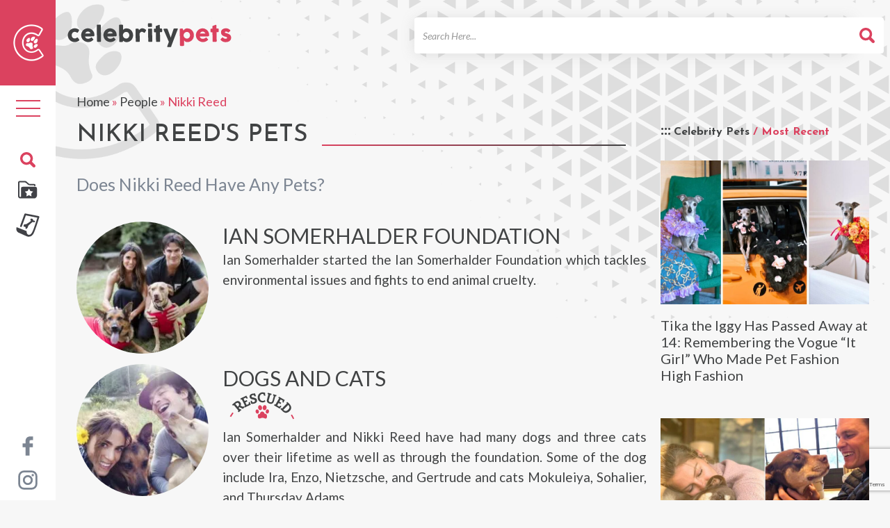

--- FILE ---
content_type: text/html; charset=UTF-8
request_url: https://celebritypets.net/pets/nikki-reed-pets/
body_size: 17297
content:
<!DOCTYPE html>
<head>
	<!-- switch no-js if browser has JS -->
	<script>(function(H){H.className=H.className.replace(/\bno-js\b/,'js')})(document.documentElement)</script>
	
	<!-- Google Tag Manager -->
	<script>(function(w,d,s,l,i){w[l]=w[l]||[];w[l].push({'gtm.start':
	new Date().getTime(),event:'gtm.js'});var f=d.getElementsByTagName(s)[0],
	j=d.createElement(s),dl=l!='dataLayer'?'&l='+l:'';j.async=true;j.src=
	'https://www.googletagmanager.com/gtm.js?id='+i+dl;f.parentNode.insertBefore(j,f);
	})(window,document,'script','dataLayer','GTM-NV347TX');</script>
	<!-- End Google Tag Manager -->
	
	<meta charset="UTF-8">
	<meta http-equiv="X-UA-Compatible" content="IE=edge" /> 
	<meta name="viewport" content="width=device-width, initial-scale=1">
	
	<title>Nikki Reed Pets - Celebrity Pets</title>
	
	<meta name='robots' content='index, follow, max-image-preview:large, max-snippet:-1, max-video-preview:-1' />
	<style>img:is([sizes="auto" i], [sizes^="auto," i]) { contain-intrinsic-size: 3000px 1500px }</style>
	
	<!-- This site is optimized with the Yoast SEO Premium plugin v26.2 (Yoast SEO v26.2) - https://yoast.com/wordpress/plugins/seo/ -->
	<meta name="description" content="Discover Nikki Reed&#039;s hilarious pet antics! Uncover tales of her furry friends that&#039;ll leave you &#039;paws-itively&#039; amused." />
	<link rel="canonical" href="https://celebritypets.net/pets/nikki-reed-pets/" />
	<meta property="og:locale" content="en_US" />
	<meta property="og:type" content="article" />
	<meta property="og:title" content="Nikki Reed and all about their pets" />
	<meta property="og:description" content="Discover Nikki Reed&#039;s hilarious pet antics! Uncover tales of her furry friends that&#039;ll leave you &#039;paws-itively&#039; amused." />
	<meta property="og:url" content="https://celebritypets.net/pets/nikki-reed-pets/" />
	<meta property="og:site_name" content="Celebrity Pets" />
	<meta property="article:publisher" content="https://www.facebook.com/celebritypetsnet" />
	<meta property="article:modified_time" content="2024-01-05T17:28:07+00:00" />
	<meta property="og:image" content="https://celebritypets.net/wp-content/uploads/2023/06/Nikki-Reed-Pets-e1686167111568.jpg" />
	<meta property="og:image:width" content="1066" />
	<meta property="og:image:height" content="843" />
	<meta property="og:image:type" content="image/jpeg" />
	<meta name="twitter:card" content="summary_large_image" />
	<meta name="twitter:description" content="Discover Nikki Reed&#039;s hilarious pet antics! Uncover tales of her furry friends that&#039;ll leave you &#039;paws-itively&#039; amused." />
	<meta name="twitter:label1" content="Est. reading time" />
	<meta name="twitter:data1" content="2 minutes" />
	<script type="application/ld+json" class="yoast-schema-graph">{"@context":"https://schema.org","@graph":[{"@type":"Article","@id":"https://celebritypets.net/pets/nikki-reed-pets/#article","isPartOf":{"@id":"https://celebritypets.net/pets/nikki-reed-pets/"},"author":{"name":"Alex Hoff","@id":"https://celebritypets.net/#/schema/person/398c5523b46762a36f38dfc0998147fb"},"headline":"Nikki Reed","datePublished":"2023-06-07T19:45:17+00:00","dateModified":"2024-01-05T17:28:07+00:00","mainEntityOfPage":{"@id":"https://celebritypets.net/pets/nikki-reed-pets/"},"wordCount":402,"commentCount":0,"publisher":{"@id":"https://celebritypets.net/#organization"},"image":{"@id":"https://celebritypets.net/pets/nikki-reed-pets/#primaryimage"},"thumbnailUrl":"https://celebritypets.net/wp-content/uploads/2023/06/Nikki-Reed-Pets-e1686167111568.jpg","inLanguage":"en-US","potentialAction":[{"@type":"CommentAction","name":"Comment","target":["https://celebritypets.net/pets/nikki-reed-pets/#respond"]}]},{"@type":"WebPage","@id":"https://celebritypets.net/pets/nikki-reed-pets/","url":"https://celebritypets.net/pets/nikki-reed-pets/","name":"Nikki Reed Pets - Celebrity Pets","isPartOf":{"@id":"https://celebritypets.net/#website"},"primaryImageOfPage":{"@id":"https://celebritypets.net/pets/nikki-reed-pets/#primaryimage"},"image":{"@id":"https://celebritypets.net/pets/nikki-reed-pets/#primaryimage"},"thumbnailUrl":"https://celebritypets.net/wp-content/uploads/2023/06/Nikki-Reed-Pets-e1686167111568.jpg","datePublished":"2023-06-07T19:45:17+00:00","dateModified":"2024-01-05T17:28:07+00:00","description":"Discover Nikki Reed's hilarious pet antics! Uncover tales of her furry friends that'll leave you 'paws-itively' amused.","breadcrumb":{"@id":"https://celebritypets.net/pets/nikki-reed-pets/#breadcrumb"},"inLanguage":"en-US","potentialAction":[{"@type":"ReadAction","target":["https://celebritypets.net/pets/nikki-reed-pets/"]}]},{"@type":"ImageObject","inLanguage":"en-US","@id":"https://celebritypets.net/pets/nikki-reed-pets/#primaryimage","url":"https://celebritypets.net/wp-content/uploads/2023/06/Nikki-Reed-Pets-e1686167111568.jpg","contentUrl":"https://celebritypets.net/wp-content/uploads/2023/06/Nikki-Reed-Pets-e1686167111568.jpg","width":1066,"height":843,"caption":"Nikki Reed Pets"},{"@type":"BreadcrumbList","@id":"https://celebritypets.net/pets/nikki-reed-pets/#breadcrumb","itemListElement":[{"@type":"ListItem","position":1,"name":"Home","item":"https://celebritypets.net/"},{"@type":"ListItem","position":2,"name":"People","item":"https://celebritypets.net/pets/"},{"@type":"ListItem","position":3,"name":"Nikki Reed"}]},{"@type":"WebSite","@id":"https://celebritypets.net/#website","url":"https://celebritypets.net/","name":"Celebrity Pets","description":"Your Source for the pets of celebrities and pets that are celebrities!","publisher":{"@id":"https://celebritypets.net/#organization"},"potentialAction":[{"@type":"SearchAction","target":{"@type":"EntryPoint","urlTemplate":"https://celebritypets.net/?s={search_term_string}"},"query-input":{"@type":"PropertyValueSpecification","valueRequired":true,"valueName":"search_term_string"}}],"inLanguage":"en-US"},{"@type":"Organization","@id":"https://celebritypets.net/#organization","name":"Celebrity Pets","url":"https://celebritypets.net/","logo":{"@type":"ImageObject","inLanguage":"en-US","@id":"https://celebritypets.net/#/schema/logo/image/","url":"https://celebritypets.net/wp-content/uploads/2022/10/20220725-CP-FB-Profile-Photo-v2.1.jpg","contentUrl":"https://celebritypets.net/wp-content/uploads/2022/10/20220725-CP-FB-Profile-Photo-v2.1.jpg","width":1080,"height":900,"caption":"Celebrity Pets"},"image":{"@id":"https://celebritypets.net/#/schema/logo/image/"},"sameAs":["https://www.facebook.com/celebritypetsnet","https://www.instagram.com/celebritypetsnet/","https://www.youtube.com/channel/UC23UChEFrNUBEjt5uYNMV8A"]},{"@type":"Person","@id":"https://celebritypets.net/#/schema/person/398c5523b46762a36f38dfc0998147fb","name":"Alex Hoff","image":{"@type":"ImageObject","inLanguage":"en-US","@id":"https://celebritypets.net/#/schema/person/image/","url":"https://celebritypets.net/wp-content/themes/cpw_live/images/avatar-blank.jpg","contentUrl":"https://celebritypets.net/wp-content/themes/cpw_live/images/avatar-blank.jpg","caption":"Alex Hoff"},"description":"Alex Hoff, a seasoned web creator and writer with over a decade of experience, is passionate about crafting engaging content. His latest venture is a website dedicated to popular pets, a project close to his heart, inspired by his beloved dog, Raina. Alex's journey includes enriching years volunteering at animal shelters, where he gained invaluable insights from a variety of animals. His websites, known for their captivating content, consistently attract millions of views annually.","sameAs":["https://celebritypets.net/","https://www.facebook.com/celebritypetsnet/","https://www.instagram.com/celebritypetsnet/"],"gender":"male","jobTitle":"Pawsitivity Officer","worksFor":"Celebrity Pets","url":"https://celebritypets.net/author/adminwp/"}]}</script>
	<!-- / Yoast SEO Premium plugin. -->


<link rel='dns-prefetch' href='//scripts.mediavine.com' />

<style id='classic-theme-styles-inline-css' type='text/css'>
/*! This file is auto-generated */
.wp-block-button__link{color:#fff;background-color:#32373c;border-radius:9999px;box-shadow:none;text-decoration:none;padding:calc(.667em + 2px) calc(1.333em + 2px);font-size:1.125em}.wp-block-file__button{background:#32373c;color:#fff;text-decoration:none}
</style>
<link data-minify="1" rel='stylesheet' id='woocommerce-layout-css' href='https://celebritypets.net/wp-content/cache/min/1/wp-content/plugins/woocommerce/assets/css/woocommerce-layout.css?ver=1759177355' type='text/css' media='all' />
<link data-minify="1" rel='stylesheet' id='woocommerce-smallscreen-css' href='https://celebritypets.net/wp-content/cache/min/1/wp-content/plugins/woocommerce/assets/css/woocommerce-smallscreen.css?ver=1759177355' type='text/css' media='only screen and (max-width: 768px)' />
<link data-minify="1" rel='stylesheet' id='woocommerce-general-css' href='https://celebritypets.net/wp-content/cache/min/1/wp-content/plugins/woocommerce/assets/css/woocommerce.css?ver=1759177355' type='text/css' media='all' />
<style id='woocommerce-inline-inline-css' type='text/css'>
.woocommerce form .form-row .required { visibility: visible; }
</style>
<link data-minify="1" rel='stylesheet' id='brands-styles-css' href='https://celebritypets.net/wp-content/cache/min/1/wp-content/plugins/woocommerce/assets/css/brands.css?ver=1759177355' type='text/css' media='all' />
<link data-minify="1" rel='stylesheet' id='cpwcss-bootstrap-css' href='https://celebritypets.net/wp-content/cache/min/1/wp-content/themes/cpw_live/css/bootstrap.min.css?ver=1759177355' type='text/css' media='all' />
<link data-minify="1" rel='stylesheet' id='cpwcss-main-css' href='https://celebritypets.net/wp-content/cache/min/1/wp-content/themes/cpw_live/style.css?ver=1759177355' type='text/css' media='all' />
<link data-minify="1" rel='stylesheet' id='newversion_responsive-css-theme-css' href='https://celebritypets.net/wp-content/cache/min/1/wp-content/themes/cpw_live/css/style_responsive.css?ver=1759177355' type='text/css' media='all' />
<link data-minify="1" rel='stylesheet' id='fancybox-css-css' href='https://celebritypets.net/wp-content/cache/min/1/wp-content/themes/cpw_live/js/utilities/fancybox-2.1.6/jquery.fancybox.css?ver=1759177355' type='text/css' media='all' />
<link data-minify="1" rel='stylesheet' id='fancybox-helper-thumbs-css-css' href='https://celebritypets.net/wp-content/cache/min/1/wp-content/themes/cpw_live/js/utilities/fancybox-2.1.6/helpers/jquery.fancybox-thumbs.css?ver=1759177355' type='text/css' media='all' />
<script type="text/javascript" async="async" fetchpriority="high" data-noptimize="1" data-cfasync="false" src="https://scripts.mediavine.com/tags/celebrity-pets.js?ver=6.8.3" id="mv-script-wrapper-js"></script>
<script type="text/javascript" src="https://celebritypets.net/wp-includes/js/jquery/jquery.min.js?ver=3.7.1" id="jquery-core-js"></script>
<script type="text/javascript" src="https://celebritypets.net/wp-includes/js/jquery/jquery-migrate.min.js?ver=3.4.1" id="jquery-migrate-js"></script>
<script type="text/javascript" src="https://celebritypets.net/wp-content/plugins/woocommerce/assets/js/jquery-blockui/jquery.blockUI.min.js?ver=2.7.0-wc.10.3.7" id="wc-jquery-blockui-js" defer="defer" data-wp-strategy="defer"></script>
<script type="text/javascript" id="wc-add-to-cart-js-extra">
/* <![CDATA[ */
var wc_add_to_cart_params = {"ajax_url":"\/wp-admin\/admin-ajax.php","wc_ajax_url":"\/?wc-ajax=%%endpoint%%","i18n_view_cart":"View cart","cart_url":"https:\/\/celebritypets.net\/cart\/","is_cart":"","cart_redirect_after_add":"no"};
/* ]]> */
</script>
<script type="text/javascript" src="https://celebritypets.net/wp-content/plugins/woocommerce/assets/js/frontend/add-to-cart.min.js?ver=10.3.7" id="wc-add-to-cart-js" defer="defer" data-wp-strategy="defer"></script>
<script type="text/javascript" src="https://celebritypets.net/wp-content/plugins/woocommerce/assets/js/js-cookie/js.cookie.min.js?ver=2.1.4-wc.10.3.7" id="wc-js-cookie-js" defer="defer" data-wp-strategy="defer"></script>
<script type="text/javascript" id="woocommerce-js-extra">
/* <![CDATA[ */
var woocommerce_params = {"ajax_url":"\/wp-admin\/admin-ajax.php","wc_ajax_url":"\/?wc-ajax=%%endpoint%%","i18n_password_show":"Show password","i18n_password_hide":"Hide password"};
/* ]]> */
</script>
<script type="text/javascript" src="https://celebritypets.net/wp-content/plugins/woocommerce/assets/js/frontend/woocommerce.min.js?ver=10.3.7" id="woocommerce-js" defer="defer" data-wp-strategy="defer"></script>
<script type="text/javascript" id="WCPAY_ASSETS-js-extra">
/* <![CDATA[ */
var wcpayAssets = {"url":"https:\/\/celebritypets.net\/wp-content\/plugins\/woocommerce-payments\/dist\/"};
/* ]]> */
</script>
<script data-minify="1" type="text/javascript" src="https://celebritypets.net/wp-content/cache/min/1/wp-content/themes/cpw_live/js/utilities/fancybox-2.1.6/jquery.fancybox.pack.js?ver=1759177355" id="fancybox-js-js"></script>
<script data-minify="1" type="text/javascript" src="https://celebritypets.net/wp-content/cache/min/1/wp-content/themes/cpw_live/js/utilities/fancybox-2.1.6/helpers/jquery.fancybox-thumbs.js?ver=1759177355" id="fancybox-helper-thumbs-js-js"></script>
		<link rel="profile" href="https://gmpg.org/xfn/11">
		<link rel="shortcut icon" href="https://celebritypets.net/wp-content/themes/cpw_live/images/favicon.png" type="image/x-icon" />
		<link rel="icon" href="https://celebritypets.net/wp-content/themes/cpw_live/images/icon.svg" type="image/svg+xml" />
		<link href="https://celebritypets.net/wp-content/themes/cpw_live/images/favicon.png" rel="apple-touch-icon" />
		<link rel="manifest" href="https://celebritypets.net/manifest.json">

		
			<noscript><style>.woocommerce-product-gallery{ opacity: 1 !important; }</style></noscript>
		
	
	  
	

<meta name="generator" content="WP Rocket 3.20.0.2" data-wpr-features="wpr_minify_js wpr_minify_css wpr_preload_links wpr_desktop" /></head>

<body class="wp-singular person-template-default single single-person postid-54950 wp-theme-cpw_live theme-cpw_live woocommerce-no-js"> 
	
	<!-- Google Tag Manager (noscript) -->
    <noscript><iframe src="https://www.googletagmanager.com/ns.html?id=GTM-NV347TX" height="0" width="0" style="display:none;visibility:hidden"></iframe></noscript>
    <!-- End Google Tag Manager (noscript) -->

	<div data-rocket-location-hash="8c1d1738686abad69e0b508bfd7a69c5" id="page" class="hfeed site ">
		<div data-rocket-location-hash="0c1dd42cd076e17e9594ad0045c3cdd4" class="mobile-scroll">
		<header data-rocket-location-hash="be90643dae09e3a8a0a86b9fdec47325" role="banner" class="site-header" id="masthead">
			<div class="site-header__top">
				<div data-rocket-location-hash="9977d61c3ff181bf93d694767789968e" class="container">
					<div class="row">
						<div class="col-sm-3">
							<div class="site-header__branding" itemprop="name">
								<meta itemprop="logo" content="https://celebritypets.net/wp-content/themes/cpw_live/images/cpw-logo.png">
								
																	<div class="logo_container"><a href="https://celebritypets.net" title="Celebrty Pets" class="logo_image track__header_logo" itemprop="url" rel="home"><img src="https://celebritypets.net/wp-content/themes/cpw_live/images/Celebrity-Pets-wordmark-black-red.svg" width="250" height="38" alt="Celebrity Pets" fetchpriority="high"  class="logo_image" /><span class="text_logo">Celebrity Pets</span></a></div>
															</div>
						</div>
						
						<div class="col-sm-9">
							<div class="site-header__utility">
								<form role="search" method="get" class="site-header__search track__search_form" action="https://celebritypets.net">
	<label class="sr-only">Search For</label>
	<span class="search-input--wrap">
		<input type="search" class="search-field form-control" placeholder="Search Here..." value="" name="s" title="Search for" />
	</span>
	<button type="submit" class="btn btn--search sr-only"><span class="search_icon"></span></button>
</form>                                
							</div>
						</div>
					</div>
					
					<nav role="navigation" class="site-header__navigation" id="site-navigation">
						<button data-activates="primary-menu-slide-out" class="menu-collapse--left btn--menu nav-toggle" title="Site Menu"><span class="bar"></span><span class="bar"></span><span class="bar"></span></button>
						<button data-activates="secondary-menu-slide-out" class="menu-collapse--right btn--search" title="Search"><span class="search_icon"></span></button>
					</nav>
				</div>
			</div>
			<!-- Mobile Site Icon -->
			<div id="mobile-site-icon">
				<img src="https://celebritypets.net/wp-content/themes/cpw_live/images/site-logo-mobile-icon.png" width="165" height="199" alt="Celebrity Pets" fetchpriority="high" class="logo_image" />
			</div>
			<!-- Mobile Site Icon -->
		</header>
		</div>
		
		<nav role="navigation" id="site-navigation" class="desktop-nav">
			
			<div class="header-sidebar-c-icon">
			<a href="https://celebritypets.net" title="Celebrty Pets Icon"><img src="https://celebritypets.net/wp-content/themes/cpw_live/images/header-c-icon.png" width="44" height="53" fetchpriority="high"  alt="Celebrity Pets Icon" /></a>
			</div>
			
			<ul class="desktop-nav__tools">
				<li class="nav-block" >

					
					<button type="button" class="nav-toggle">
						<span class="sr-only">Toggle navigation</span>
						<span class="icon-bar"></span>
						<span class="icon-bar"></span>
						<span class="icon-bar"></span>
					</button>
				</li>
				
			
					</ul>
				<ul class="custom-header-icons">
				<li class="search-block">
					<button type="button" class="search-toggle"><img src="https://celebritypets.net/wp-content/themes/cpw_live/images/search-icons.svg" alt="Celebrity Pets" fetchpriority="high"  /></button>
				</li>
				
				<li class="cstm-icon"><a href="https://celebritypets.net/pets/"><img src="https://celebritypets.net/wp-content/themes/cpw_live/images/icon-directory.svg" alt="Celebrity Pets" fetchpriority="high"  /></a></li>
				<li class="cstm-icon"><a href="https://celebritypets.net/category/pet-articles/"><img src="https://celebritypets.net/wp-content/themes/cpw_live/images/icon-article.svg" fetchpriority="high" alt="Pet Articles" /></a></li>
				
			</ul>	
	
			<ul class="social-media-channels">
				<li><a href="https://www.facebook.com/celebritypetsnet/" title="Celebrity Pets on Facebook" target="_blank"><img src="https://celebritypets.net/wp-content/themes/cpw_live/images/facebook.svg" alt="Celebrity Pets" fetchpriority="high"  /></a></li>
				<li><a href="https://www.instagram.com/celebritypetsnet/" title="Celebrity Pets on Instagram" target="_blank"><img src="https://celebritypets.net/wp-content/themes/cpw_live/images/instagram.svg" alt="Celebrity Pets" fetchpriority="high"  /></a></li>
				<!-- <li><a href="#" title="Celebrity Pets on Twitter" target="_blank"><i class="fa fa-twitter"></i></a></li> -->
			</ul>
			
			<div id="mySidenav" class="nav-panel sidenav_new111">
				<ul id="menu_id" class="menu"><li id="menu-item-30999" class="menu-item menu-item-type-custom menu-item-object-custom menu-item-home menu-item-30999"><a href="https://celebritypets.net/">Home</a></li>
<li id="menu-item-31000" class="menu-item menu-item-type-custom menu-item-object-custom menu-item-has-children menu-item-31000"><a href="https://celebritypets.net/category/pet-articles/">Articles</a>
<ul class="sub-menu">
	<li id="menu-item-31028" class="menu-item menu-item-type-taxonomy menu-item-object-category menu-item-31028"><a href="https://celebritypets.net/category/adventure-pets/">Adventure Pets</a></li>
	<li id="menu-item-31004" class="menu-item menu-item-type-taxonomy menu-item-object-category menu-item-31004"><a href="https://celebritypets.net/category/celebrity-pets/">Celebrity Pets</a></li>
	<li id="menu-item-31029" class="menu-item menu-item-type-taxonomy menu-item-object-category menu-item-31029"><a href="https://celebritypets.net/category/grumpy-pets/">Grumpy Pets</a></li>
	<li id="menu-item-31030" class="menu-item menu-item-type-taxonomy menu-item-object-category menu-item-31030"><a href="https://celebritypets.net/category/only-fur/">Only Fur</a></li>
	<li id="menu-item-62996" class="menu-item menu-item-type-taxonomy menu-item-object-category menu-item-62996"><a href="https://celebritypets.net/category/pet-interviews/">Pet Interviews</a></li>
	<li id="menu-item-62997" class="menu-item menu-item-type-taxonomy menu-item-object-category menu-item-62997"><a href="https://celebritypets.net/category/pets-in-history/">Pets in History</a></li>
	<li id="menu-item-31032" class="menu-item menu-item-type-taxonomy menu-item-object-category menu-item-31032"><a href="https://celebritypets.net/category/professional-pets/">Professional Pets</a></li>
	<li id="menu-item-31033" class="menu-item menu-item-type-taxonomy menu-item-object-category menu-item-31033"><a href="https://celebritypets.net/category/rescues-stories/">Rescues Stories</a></li>
</ul>
</li>
<li id="menu-item-31013" class="menu-item menu-item-type-custom menu-item-object-custom menu-item-31013"><a href="/pets/">Pets and People</a></li>
<li id="menu-item-62622" class="menu-item menu-item-type-post_type menu-item-object-page menu-item-62622"><a href="https://celebritypets.net/about-us/">About Us</a></li>
<li id="menu-item-31017" class="menu-item menu-item-type-post_type menu-item-object-page menu-item-31017"><a href="https://celebritypets.net/contact-us/">Contact Us</a></li>
<li id="menu-item-31018" class="menu-item menu-item-type-post_type menu-item-object-page menu-item-31018"><a href="https://celebritypets.net/feature-my-pet/">Feature My Pet</a></li>
<li id="menu-item-90340" class="menu-item menu-item-type-post_type menu-item-object-page menu-item-90340"><a href="https://celebritypets.net/shop/">Shop</a></li>
</ul>
				<div data-rocket-location-hash="190ee4dc0a69726b32b203b7d66a04a2" class="mobile-secodary-menu-holder">
					<ul id="menu-mobile-secondary-menu" class="second_menu"><li id="menu-item-31041" class="menu-item menu-item-type-post_type menu-item-object-page menu-item-31041"><a href="https://celebritypets.net/dmca/">DMCA</a></li>
<li id="menu-item-31039" class="menu-item menu-item-type-post_type menu-item-object-page menu-item-privacy-policy menu-item-31039"><a rel="privacy-policy" href="https://celebritypets.net/privacy-policy/">Privacy Policy</a></li>
<li id="menu-item-31040" class="menu-item menu-item-type-post_type menu-item-object-page menu-item-31040"><a href="https://celebritypets.net/terms-of-use/">Terms of Use</a></li>
</ul>				
			</div>
			</div>
		</nav>
		
		<div data-rocket-location-hash="9c0eb7addfadfe34e9d920c9895a2386" class="search-overlay">
			<div data-rocket-location-hash="ce9027bec861bf8048c52a8fcff621ac" class="search-overlay__dialog">
				<div class="search-overlay__header">
					<button id="search-overlay__close">&times;</button>
				</div>
				<form role="search" method="get" class="site-header__search track__search_form" action="https://celebritypets.net">
	<label class="sr-only">Search For</label>
	<span class="search-input--wrap">
		<input type="search" class="search-field form-control" placeholder="Search Here..." value="" name="s" title="Search for" />
	</span>
	<button type="submit" class="btn btn--search sr-only"><span class="search_icon"></span></button>
</form>			</div>
		</div>
		



				<div data-rocket-location-hash="4ef32ff493ff175a127540bc97bad61f" id="primary-menu-slide-out" class="side-nav">
			<div data-rocket-location-hash="e84926419083e76e29f56aa26406bbff" class="side-nav__header">
            	<a href="https://celebritypets.net" title="Celebrty Pets" class="logo_image track__mobile_nav_logo" itemprop="url" rel="home"><img src="https://celebritypets.net/wp-content/themes/cpw_live/images/Celebrity-Pets-wordmark-black-red.svg" width="455" height="64" fetchpriority="high" alt="Celebrity Pets" class="logo_image" /><span class="text_logo">Celebrity Pets</span></a>
            </div>
			
			
			
			<!-- New Mobile Menu -->
			<ul id="slide-out" class="sidenav side-nav-close-btn">
      			<li><a class="sidenav-close" href="javascript:void(0);"><img src="https://celebritypets.net/wp-content/themes/cpw_live/images/icon-close.svg" width="20" height="20" fetchpriority="high"  alt="close" /></a></li>
  			</ul>
			<div data-rocket-location-hash="870c5b65ac68224aa176b89d123f9a2f" class="mobile-menu-site-icon">
				<!-- <button class="menu-close-btn"><i class="fa fa-times" aria-hidden="true"></i></button> -->
				<img src="https://celebritypets.net/wp-content/themes/cpw_live/images/site-logo-mobile-icon.webp" width="165" height="199" alt="Celebrity Pets" class="logo_image" />
			</div>

			<div data-rocket-location-hash="2966cd27d23e49236d52d5972fe3f63f" class="mobile_open_search_box"><form role="search" method="get" class="site-header__search track__search_form" action="https://celebritypets.net">
	<label class="sr-only">Search For</label>
	<span class="search-input--wrap">
		<input type="search" class="search-field form-control" placeholder="Search Here..." value="" name="s" title="Search for" />
	</span>
	<button type="submit" class="btn btn--search sr-only"><span class="search_icon"></span></button>
</form></div>

			<div data-rocket-location-hash="5de105b43eff531f7cc5ff80fcb8ae34" class="mobile-menu-holder">
			<ul id="menu_id" class="menu"><li class="menu-item menu-item-type-custom menu-item-object-custom menu-item-home menu-item-30999"><a href="https://celebritypets.net/">Home</a></li>
<li class="menu-item menu-item-type-custom menu-item-object-custom menu-item-has-children menu-item-31000"><a href="https://celebritypets.net/category/pet-articles/">Articles</a>
<ul class="sub-menu">
	<li class="menu-item menu-item-type-taxonomy menu-item-object-category menu-item-31028"><a href="https://celebritypets.net/category/adventure-pets/">Adventure Pets</a></li>
	<li class="menu-item menu-item-type-taxonomy menu-item-object-category menu-item-31004"><a href="https://celebritypets.net/category/celebrity-pets/">Celebrity Pets</a></li>
	<li class="menu-item menu-item-type-taxonomy menu-item-object-category menu-item-31029"><a href="https://celebritypets.net/category/grumpy-pets/">Grumpy Pets</a></li>
	<li class="menu-item menu-item-type-taxonomy menu-item-object-category menu-item-31030"><a href="https://celebritypets.net/category/only-fur/">Only Fur</a></li>
	<li class="menu-item menu-item-type-taxonomy menu-item-object-category menu-item-62996"><a href="https://celebritypets.net/category/pet-interviews/">Pet Interviews</a></li>
	<li class="menu-item menu-item-type-taxonomy menu-item-object-category menu-item-62997"><a href="https://celebritypets.net/category/pets-in-history/">Pets in History</a></li>
	<li class="menu-item menu-item-type-taxonomy menu-item-object-category menu-item-31032"><a href="https://celebritypets.net/category/professional-pets/">Professional Pets</a></li>
	<li class="menu-item menu-item-type-taxonomy menu-item-object-category menu-item-31033"><a href="https://celebritypets.net/category/rescues-stories/">Rescues Stories</a></li>
</ul>
</li>
<li class="menu-item menu-item-type-custom menu-item-object-custom menu-item-31013"><a href="/pets/">Pets and People</a></li>
<li class="menu-item menu-item-type-post_type menu-item-object-page menu-item-62622"><a href="https://celebritypets.net/about-us/">About Us</a></li>
<li class="menu-item menu-item-type-post_type menu-item-object-page menu-item-31017"><a href="https://celebritypets.net/contact-us/">Contact Us</a></li>
<li class="menu-item menu-item-type-post_type menu-item-object-page menu-item-31018"><a href="https://celebritypets.net/feature-my-pet/">Feature My Pet</a></li>
<li class="menu-item menu-item-type-post_type menu-item-object-page menu-item-90340"><a href="https://celebritypets.net/shop/">Shop</a></li>
</ul>			</div>
			<div class="mobile-secodary-menu-holder">
					<ul id="menu-mobile-secondary-menu-1" class="second_menu"><li class="menu-item menu-item-type-post_type menu-item-object-page menu-item-31041"><a href="https://celebritypets.net/dmca/">DMCA</a></li>
<li class="menu-item menu-item-type-post_type menu-item-object-page menu-item-privacy-policy menu-item-31039"><a rel="privacy-policy" href="https://celebritypets.net/privacy-policy/">Privacy Policy</a></li>
<li class="menu-item menu-item-type-post_type menu-item-object-page menu-item-31040"><a href="https://celebritypets.net/terms-of-use/">Terms of Use</a></li>
</ul>				
			</div>
			<div data-rocket-location-hash="cc974bca48ebaab2d6435ca03947ce96" class="mobile-menu-social-icons">
				<ul>
					<li><a href="https://www.facebook.com/celebritypetsnet/" title="Celebrity Pets on Facebook" target="_blank"><img src="https://celebritypets.net/wp-content/themes/cpw_live/images/facebook.svg" alt="Celebrity Pets" fetchpriority="high"  /></a></li>
				<li><a href="https://www.instagram.com/celebritypetsnet/" title="Celebrity Pets on Instagram" target="_blank"><img src="https://celebritypets.net/wp-content/themes/cpw_live/images/instagram.svg" alt="Celebrity Pets" fetchpriority="high"  /></a></li>
				</ul>
			</div>
			<!-- New Mobile Menu -->
			
			
		</div>
		<div data-rocket-location-hash="2ce1150f001d3b6319081a1e575867df" id="secondary-menu-slide-out" class="side-nav">
			<div data-rocket-location-hash="7c97c202c9c53950e47782c60aad942a" class="single__aside__title">Search</div>
			<form role="search" method="get" class="site-header__search track__search_form" action="https://celebritypets.net">
	<label class="sr-only">Search For</label>
	<span class="search-input--wrap">
		<input type="search" class="search-field form-control" placeholder="Search Here..." value="" name="s" title="Search for" />
	</span>
	<button type="submit" class="btn btn--search sr-only"><span class="search_icon"></span></button>
</form>		</div>
		<!-- Mobile Search Form -->
		<div data-rocket-location-hash="964e00f457e2e39c291b221a68e0ad0f" id="mobile-search-form">
			<form role="search" method="get" class="site-header__search track__search_form" action="https://celebritypets.net">
	<label class="sr-only">Search For</label>
	<span class="search-input--wrap">
		<input type="search" class="search-field form-control" placeholder="Search Here..." value="" name="s" title="Search for" />
	</span>
	<button type="submit" class="btn btn--search sr-only"><span class="search_icon"></span></button>
</form>		</div>
		<!-- Mobile Search Form Mobile Search Form  -->
		

        
		<main data-rocket-location-hash="cb4bab9551e75d70ca22483e0f746f7e" id="main" class="site-main" role="main">

						<div class="container">
				<div class="row">
				                    
                    	<div class="col-sm-12">
	<article class="single__main" itemscope="itemscope" itemtype="http://schema.org/Article">
		<div id="primary" class="layout-block--main">
	<div class="single_person_breadcrumbs"><span><span><a href="https://celebritypets.net/">Home</a></span> » <span><a href="https://celebritypets.net/pets/">People</a></span> » <span class="breadcrumb_last" aria-current="page">Nikki Reed</span></span></div>		<header class="single_person__header">
		<h1 class="single__title" itemprop="headline name">Nikki Reed&#039;s Pets</h1>
			<p class="search-numbers"><span></span></p>
	</header>

						

			<div class="celebrity-pets-count">
				<div class="single__subtitle"><h2 class="inline_inherit">Does Nikki Reed  Have Any Pets?</h2></div>

				<section class="single__celeb-profile" >
									</section>
				
			</div>
			 
		</div><!-- #primary -->
		
		<div id="sidebar-placeholder" class="layout-block--side col-sm-3 pull-right">
			<aside id="sidebar">

	<div class="sidebar-ad-widget">

				
	</div>

	
			<div class="sidebar-pet-articles">
				<div class="pet-articles-trending-heading">
					<h3>Celebrity Pets <span>/ Most Recent</span></h3>
				</div>
				<div class="sidebar__block">

		
					<div class="article_item">
						<a href="https://celebritypets.net/tika-the-iggy-has-passed-away-at-14-remembering-the-vogue-it-girl-who-made-pet-fashion-high-fashion/" title="Tika the Iggy Has Passed Away at 14: Remembering the Vogue &#8220;It Girl&#8221; Who Made Pet Fashion High Fashion" class="thumb_container track__sidebar_articles">
							<img src="https://celebritypets.net/wp-content/uploads/2025/11/Tika-the-Iggy-dog-fashion-influencer-dead-at-14-725x500.jpg" alt="Tika the Iggy Has Passed Away at 14: Remembering the Vogue &#8220;It Girl&#8221; Who Made Pet Fashion High Fashion" class="img-responsive"  />
							<h4 class="post_title">Tika the Iggy Has Passed Away at 14: Remembering the Vogue &#8220;It Girl&#8221; Who Made Pet Fashion High Fashion</h4>
						</a>
					</div>

				
					<div class="article_item">
						<a href="https://celebritypets.net/tom-brady-reveals-his-new-pup-junie-is-a-50000-clone-of-his-late-pittie-lua/" title="Tom Brady Reveals His New Pup Junie Is a ($50,000) Clone of His Late Pittie, Lua" class="thumb_container track__sidebar_articles">
							<img src="https://celebritypets.net/wp-content/uploads/2025/11/Tom-Brady-Reveals-His-New-Pup-Junie-Is-a-Clone-of-His-Late-Pittie-Lua-725x500.jpg" alt="Tom Brady Reveals His New Pup Junie Is a ($50,000) Clone of His Late Pittie, Lua" class="img-responsive"  />
							<h4 class="post_title">Tom Brady Reveals His New Pup Junie Is a ($50,000) Clone of His Late Pittie, Lua</h4>
						</a>
					</div>

				
				</div>
			</div>

		
	
	<div class="sidebar-ad-widget">

				<div id="ezoic-pub-ad-placeholder-109"> </div>

	</div>

	  
</aside>		</div>

		
		<div id="secondary" class="layout-block--main">
			<div class="single__content" itemprop="articleBody">

								<section class="single__pet-summaries single_content-slider">
					
											
						
						<!-- Person Pets listing Start here-->
						<div class="container">
														<div class="row">
								
																<div class="col-sm-3">
									<div class="single__pet-image">

										
											<a href="https://celebritypets.net/wp-content/uploads/2021/11/Ian-Somerhalder-Foundation.jpg" class="cpw_fancybox">
												<img src="https://celebritypets.net/wp-content/uploads/2021/11/Ian-Somerhalder-Foundation-195x195.jpg" alt="Nikki Reed&#039;s pet Ian Somerhalder Foundation" class="image img-rounded img-responsive" srcset="
													https://celebritypets.net/wp-content/uploads/2021/11/Ian-Somerhalder-Foundation-195x195.jpg 195w,
													https://celebritypets.net/wp-content/uploads/2021/11/Ian-Somerhalder-Foundation-250x250.jpg 250w
												" sizes="
													(max-width: 420px) 250px,
													195px
												" />
											</a>

																				
									</div>
								</div>
								


								<div class="col-sm-9">
									<div class="single__pet-summary">
										<div class="single__pet-summary__title">
											<h3 class="single__pet-summary__name">Ian Somerhalder Foundation<? /* ?=esc_html( (!empty($pet_type)?" (" . $pet_type . ")":"") );? */ ?></h3>
																					</div>






										
																				
										<div class="single__pet-summary__bio">
											
<p>Ian Somerhalder started the Ian Somerhalder Foundation which tackles environmental issues and fights to end animal cruelty.</p>
										</div>
										   
										
									
									</div>
								</div>
							</div>
													</div>

						<!-- Person Pets listing end here-->
						
					
						
						<!-- Person Pets listing Start here-->
						<div class="container">
														<div class="row">
								
																<div class="col-sm-3">
									<div class="single__pet-image">

										
											<a href="https://celebritypets.net/wp-content/uploads/2021/11/Ian-Somerhalder-pets-1.jpg" class="cpw_fancybox">
												<img src="https://celebritypets.net/wp-content/uploads/2021/11/Ian-Somerhalder-pets-1-195x195.jpg" alt="Nikki Reed&#039;s pet Dogs and Cats" class="image img-rounded img-responsive" srcset="
													https://celebritypets.net/wp-content/uploads/2021/11/Ian-Somerhalder-pets-1-195x195.jpg 195w,
													https://celebritypets.net/wp-content/uploads/2021/11/Ian-Somerhalder-pets-1-250x250.jpg 250w
												" sizes="
													(max-width: 420px) 250px,
													195px
												" />
											</a>

																				
									</div>
								</div>
								


								<div class="col-sm-9">
									<div class="single__pet-summary">
										<div class="single__pet-summary__title">
											<h3 class="single__pet-summary__name">Dogs and Cats<? /* ?=esc_html( (!empty($pet_type)?" (" . $pet_type . ")":"") );? */ ?></h3>
																					</div>






										
																				<div class="single__pet-summary__nw__container">
											<div class="single__pet-summary__rescued">Rescued</div>										</div>
																				
										<div class="single__pet-summary__bio">
											
<p>Ian Somerhalder and Nikki Reed have had many dogs and three cats over their lifetime as well as through the foundation. Some of the dog include Ira, Enzo, Nietzsche, and Gertrude and cats Mokuleiya, Sohalier, and Thursday Adams.</p>
										</div>
										   
										
									
									</div>
								</div>
							</div>
													</div>

						<!-- Person Pets listing end here-->
						
					
						
						<!-- Person Pets listing Start here-->
						<div class="container">
														<div class="row">
								
																<div class="col-sm-3">
									<div class="single__pet-image">

										
											<a href="https://celebritypets.net/wp-content/uploads/2021/11/Ian-Somerhalder-horse-Eagle.jpg" class="cpw_fancybox">
												<img src="https://celebritypets.net/wp-content/uploads/2021/11/Ian-Somerhalder-horse-Eagle-195x195.jpg" alt="Nikki Reed&#039;s pet Three Horses" class="image img-rounded img-responsive" srcset="
													https://celebritypets.net/wp-content/uploads/2021/11/Ian-Somerhalder-horse-Eagle-195x195.jpg 195w,
													https://celebritypets.net/wp-content/uploads/2021/11/Ian-Somerhalder-horse-Eagle-250x250.jpg 250w
												" sizes="
													(max-width: 420px) 250px,
													195px
												" />
											</a>

																				
									</div>
								</div>
								


								<div class="col-sm-9">
									<div class="single__pet-summary">
										<div class="single__pet-summary__title">
											<h3 class="single__pet-summary__name">Three Horses<? /* ?=esc_html( (!empty($pet_type)?" (" . $pet_type . ")":"") );? */ ?></h3>
																					</div>






										
																				
										<div class="single__pet-summary__bio">
											
<p>Ian Somerhalder has three horses. He&#8217;s seen here with his adopted horse named Eagle that he shares with girlfriend Nikki Reed. One of his other horses is named Millie.</p>
										</div>
										   
										
									
									</div>
								</div>
							</div>
													</div>

						<!-- Person Pets listing end here-->
						
					
						
						<!-- Person Pets listing Start here-->
						<div class="container">
														<div class="row">
								
																<div class="col-sm-3">
									<div class="single__pet-image">

										
											<a href="https://celebritypets.net/wp-content/uploads/2023/06/Nikki-Reed-Dog-Ira.jpg" class="cpw_fancybox">
												<img src="https://celebritypets.net/wp-content/uploads/2023/06/Nikki-Reed-Dog-Ira-195x195.jpg" alt="Nikki Reed&#039;s pet Ira" class="image img-rounded img-responsive" srcset="
													https://celebritypets.net/wp-content/uploads/2023/06/Nikki-Reed-Dog-Ira-195x195.jpg 195w,
													https://celebritypets.net/wp-content/uploads/2023/06/Nikki-Reed-Dog-Ira-250x250.jpg 250w
												" sizes="
													(max-width: 420px) 250px,
													195px
												" />
											</a>

																				
									</div>
								</div>
								


								<div class="col-sm-9">
									<div class="single__pet-summary">
										<div class="single__pet-summary__title">
											<h3 class="single__pet-summary__name">Ira<? /* ?=esc_html( (!empty($pet_type)?" (" . $pet_type . ")":"") );? */ ?></h3>
																							<span class="single__pet-summary__meta">
													<span class="single__pet-summary__type">Breed: German Shepherd</span>																																						</span>
																					</div>






										
																				
										<div class="single__pet-summary__bio">
											
<p>Ian Somerhalder and Nikki Reed had a German Shepherd named Ira until she passed away in June 2018. The couple took to social to share the tragic news of their beloved companion.</p>
										</div>
										   
										
									
									</div>
								</div>
							</div>
													</div>

						<!-- Person Pets listing end here-->
						
					
						
						<!-- Person Pets listing Start here-->
						<div class="container">
														<div class="row">
								
																<div class="col-sm-3">
									<div class="single__pet-image">

										
											<a href="https://celebritypets.net/wp-content/uploads/2023/06/Nikki-Reed-Dog-Lucy.jpg" class="cpw_fancybox">
												<img src="https://celebritypets.net/wp-content/uploads/2023/06/Nikki-Reed-Dog-Lucy-195x195.jpg" alt="Nikki Reed&#039;s pet Lucy" class="image img-rounded img-responsive" srcset="
													https://celebritypets.net/wp-content/uploads/2023/06/Nikki-Reed-Dog-Lucy-195x195.jpg 195w,
													https://celebritypets.net/wp-content/uploads/2023/06/Nikki-Reed-Dog-Lucy-250x250.jpg 250w
												" sizes="
													(max-width: 420px) 250px,
													195px
												" />
											</a>

																				
									</div>
								</div>
								


								<div class="col-sm-9">
									<div class="single__pet-summary">
										<div class="single__pet-summary__title">
											<h3 class="single__pet-summary__name">Lucy<? /* ?=esc_html( (!empty($pet_type)?" (" . $pet_type . ")":"") );? */ ?></h3>
																					</div>






										
																				<div class="single__pet-summary__nw__container">
											<div class="single__pet-summary__rescued">Rescued</div>										</div>
																				
										<div class="single__pet-summary__bio">
											
<p>Nikki Reed intervened at the last minute to save Lucy, a dog unjustly slated for euthanasia at a shelter. Originally owned by a grieving man who could no longer care for her, Lucy was nearly euthanized by the neighbor tasked with her care. Sensing something was amiss, Reed stepped in, took ownership from the distressed man, and saved Lucy&#8217;s life. Lucy, who narrowly escaped an undeserved fate, is now thriving with a foster family, and Reed is actively seeking a loving, permanent home for her. Interested parties should contact <a href="https://www.instagram.com/FurKidsAtlanta/">FurKids Atlanta</a>.</p>
										</div>
										   
										
									
									</div>
								</div>
							</div>
													</div>

						<!-- Person Pets listing end here-->
						
					
						
						<!-- Person Pets listing Start here-->
						<div class="container">
														<div class="row">
								
																<div class="col-sm-3">
									<div class="single__pet-image">

										
											<a href="https://celebritypets.net/wp-content/uploads/2023/06/Nikki-Reed-Dog-Leica.jpg" class="cpw_fancybox">
												<img src="https://celebritypets.net/wp-content/uploads/2023/06/Nikki-Reed-Dog-Leica-195x195.jpg" alt="Nikki Reed&#039;s pet Leica" class="image img-rounded img-responsive" srcset="
													https://celebritypets.net/wp-content/uploads/2023/06/Nikki-Reed-Dog-Leica-195x195.jpg 195w,
													https://celebritypets.net/wp-content/uploads/2023/06/Nikki-Reed-Dog-Leica-250x250.jpg 250w
												" sizes="
													(max-width: 420px) 250px,
													195px
												" />
											</a>

																				
									</div>
								</div>
								


								<div class="col-sm-9">
									<div class="single__pet-summary">
										<div class="single__pet-summary__title">
											<h3 class="single__pet-summary__name">Leica<? /* ?=esc_html( (!empty($pet_type)?" (" . $pet_type . ")":"") );? */ ?></h3>
																					</div>






										
																				
										<div class="single__pet-summary__bio">
											
<p>Nikki Reed also has a dog named Leica.</p>
										</div>
										   
										
									
									</div>
								</div>
							</div>
													</div>

						<!-- Person Pets listing end here-->
						
					
						
						<!-- Person Pets listing Start here-->
						<div class="container">
														<div class="row">
								
																<div class="col-sm-3">
									<div class="single__pet-image">

										
											<a href="https://celebritypets.net/wp-content/uploads/2023/06/Nikki-Reed-Cat-Blue.jpg" class="cpw_fancybox">
												<img src="https://celebritypets.net/wp-content/uploads/2023/06/Nikki-Reed-Cat-Blue-195x195.jpg" alt="Nikki Reed&#039;s pet Blue" class="image img-rounded img-responsive" srcset="
													https://celebritypets.net/wp-content/uploads/2023/06/Nikki-Reed-Cat-Blue-195x195.jpg 195w,
													https://celebritypets.net/wp-content/uploads/2023/06/Nikki-Reed-Cat-Blue-250x250.jpg 250w
												" sizes="
													(max-width: 420px) 250px,
													195px
												" />
											</a>

																				
									</div>
								</div>
								


								<div class="col-sm-9">
									<div class="single__pet-summary">
										<div class="single__pet-summary__title">
											<h3 class="single__pet-summary__name">Blue<? /* ?=esc_html( (!empty($pet_type)?" (" . $pet_type . ")":"") );? */ ?></h3>
																							<span class="single__pet-summary__meta">
																																							<span class="single__pet-summary__date">Adopted Dec 2022</span>												</span>
																					</div>






										
																				
										<div class="single__pet-summary__bio">
											
<p>With no shortage of pets around the estate, Nikki Reed adopted cat named Blue in December 2022.</p>
										</div>
										   
										
									
									</div>
								</div>
							</div>
													</div>

						<!-- Person Pets listing end here-->
						
					
						
						<!-- Person Pets listing Start here-->
						<div class="container">
														<div class="row">
								
																<div class="col-sm-3">
									<div class="single__pet-image">

										
											<a href="https://celebritypets.net/wp-content/uploads/2023/06/Nikki-Reed-Dog-Labrador.jpg" class="cpw_fancybox">
												<img src="https://celebritypets.net/wp-content/uploads/2023/06/Nikki-Reed-Dog-Labrador-195x195.jpg" alt="Nikki Reed&#039;s pet Labrador" class="image img-rounded img-responsive" srcset="
													https://celebritypets.net/wp-content/uploads/2023/06/Nikki-Reed-Dog-Labrador-195x195.jpg 195w,
													https://celebritypets.net/wp-content/uploads/2023/06/Nikki-Reed-Dog-Labrador-250x250.jpg 250w
												" sizes="
													(max-width: 420px) 250px,
													195px
												" />
											</a>

																				
									</div>
								</div>
								


								<div class="col-sm-9">
									<div class="single__pet-summary">
										<div class="single__pet-summary__title">
											<h3 class="single__pet-summary__name">Labrador<? /* ?=esc_html( (!empty($pet_type)?" (" . $pet_type . ")":"") );? */ ?></h3>
																							<span class="single__pet-summary__meta">
													<span class="single__pet-summary__type">Breed: Labrador</span>																																						</span>
																					</div>






										
																				
										<div class="single__pet-summary__bio">
											
<p>Nikki Reed has a yellow Lab at home as well.</p>
										</div>
										   
										
									
									</div>
								</div>
							</div>
													</div>

						<!-- Person Pets listing end here-->
						
					
						
						<!-- Person Pets listing Start here-->
						<div class="container">
														<div class="row">
								
																<div class="col-sm-3">
									<div class="single__pet-image">

										
											<a href="https://celebritypets.net/wp-content/uploads/2023/06/Nikki-Reed-Cat.jpg" class="cpw_fancybox">
												<img src="https://celebritypets.net/wp-content/uploads/2023/06/Nikki-Reed-Cat-195x195.jpg" alt="Nikki Reed&#039;s pet Cat" class="image img-rounded img-responsive" srcset="
													https://celebritypets.net/wp-content/uploads/2023/06/Nikki-Reed-Cat-195x195.jpg 195w,
													https://celebritypets.net/wp-content/uploads/2023/06/Nikki-Reed-Cat-250x250.jpg 250w
												" sizes="
													(max-width: 420px) 250px,
													195px
												" />
											</a>

																				
									</div>
								</div>
								


								<div class="col-sm-9">
									<div class="single__pet-summary">
										<div class="single__pet-summary__title">
											<h3 class="single__pet-summary__name">Cat<? /* ?=esc_html( (!empty($pet_type)?" (" . $pet_type . ")":"") );? */ ?></h3>
																					</div>






										
																				
										<div class="single__pet-summary__bio">
											
<p>Nikki Reed and Ian Somerhalder have another cat but we don&#8217;t know the name.</p>
										</div>
										   
										
									
									</div>
								</div>
							</div>
													</div>

						<!-- Person Pets listing end here-->
						
									</section>
				

				<!-- Detail information-->

				
				<section id="primary-ad-block"  class="single__celeb-profile">
					<div class="single__celeb-profile__header">
						<div class="single__celeb-profile__name-holder">
							<h2 class="single__celeb-profile__title">Nikki Reed</h2>
						</div>
						
						
					</div>
					<div class="inner_content">
						<div class="inner_image">
							<a href="https://celebritypets.net/wp-content/uploads/2023/06/Nikki-Reed-Pets-e1686167111568.jpg" class="cpw_fancybox"><img class="image" src="https://celebritypets.net/wp-content/uploads/2023/06/Nikki-Reed-Pets-e1686167111568-250x250.jpg"  alt="Nikki Reed Pets" /></a>
							<div class="bio_information">
	<div class="detail-col-border">
			<div class="detail-col">

				
								
					<h4>Birthday</h4>
					<p>May 17, 1988  (37)</p>

								

				<p></p>
			</div>
		</div>


				<div class="detail-col-border">
			<div class="detail-col">
				
				<h4>Spouse(s)</h4>
					<div class="spouse">
							<p><a href="https://celebritypets.net/pets/ian-somerhalder-pets/">Ian Somerhalder</a></p>
							<p>(2015  - ) </p>
					</div>
		

						</div>
		</div>

						

			<div class="detail-col-border">
				<div class="detail-col">
					<h4>Links (Tags)</h4>
					<p class="tag_list"><a class="tag_list_a" href="https://celebritypets.net/people/actors/">Actors</a>				</p>
				</div>
			</div>
		</div>
						</div>
						
						<div class="inner_txt">
<p>Nikki Reed is a distinguished American actress and screenwriter, best known for her role as Rosalie Hale in the acclaimed &#8220;Twilight&#8221; film series. Born and raised in Los Angeles, California, Reed has become a recognized figure in the entertainment industry, establishing herself through powerful performances and versatile acting skills.</p>



<p>Reed&#8217;s journey in the realm of acting began with the controversial drama &#8220;Thirteen&#8221; (2003), where she played a troubled teenager. Her raw and authentic portrayal of the character Evie Zamora not only co-wrote the screenplay but also won her critical acclaim, setting the stage for her future cinematic endeavors. However, it was her role as Rosalie Hale, a fierce and protective vampire in the &#8220;Twilight&#8221; saga (2008–2012), that catapulted her to international fame. Over the years, Reed has shown her versatility by appearing in diverse roles in television series such as &#8220;The O.C.&#8221; (2006), &#8220;Sleepy Hollow&#8221; (2015–2016), and &#8220;Dollface&#8221; (2020–present).</p>



<p>In her career, Reed has collaborated with numerous industry figures, enriching her repertoire and contributing to her artistic growth. She worked with renowned directors like Catherine Hardwicke in &#8220;Thirteen&#8221; and &#8220;Twilight&#8221;, and with actors such as <a href="https://celebritypets.net/pets/evan-rachel-wood-pets/">Evan Rachel Wood</a>, <a href="https://celebritypets.net/pets/holly-hunter-pets/">Holly Hunter</a>, and Brady Corbet in &#8220;Thirteen&#8221;. The &#8220;Twilight&#8221; saga brought her together with an ensemble cast that included <a href="https://celebritypets.net/pets/robert-pattinson-pets/">Robert Pattinson</a>, <a href="https://celebritypets.net/pets/kristen-stewart-pets/">Kristen Stewart</a>, <a href="https://celebritypets.net/pets/taylor-lautner-pets/">Taylor Lautner</a>, and <a href="https://celebritypets.net/pets/peter-facinelli-pets/">Peter Facinelli</a>, among others. In &#8220;The O.C.&#8221;, she shared screen space with Benjamin McKenzie and <a href="https://celebritypets.net/pets/mischa-barton-pets/">Mischa Barton</a>, while in &#8220;Sleepy Hollow&#8221; she teamed up with <a href="https://celebritypets.net/pets/tom-mison-pets/">Tom Mison</a> and Lyndie Greenwood. In the ongoing series &#8220;Dollface&#8221;, she collaborates with <a href="https://celebritypets.net/pets/kat-dennings-pets/">Kat Dennings</a> and <a href="https://celebritypets.net/pets/brenda-song-pets/">Brenda Song</a>.</p>



<p>Reed&#8217;s contributions to the film and television industry have earned her numerous awards and recognition. She won the Independent Spirit Award for Best Debut Performance for her role in &#8220;Thirteen&#8221;, an accolade that reflects her potent acting skills. Additionally, she, along with the ensemble cast of the &#8220;Twilight&#8221; saga, won the Best Fantasy Film at the Scream Awards in 2009 and 2010.</p>



<p>Outside of her acting career, Reed is also known for her deep commitment to animal advocacy. She uses her platform to raise awareness about animal welfare and supports several non-profit organizations. One of her prominent contributions was when she designed a limited-edition jewelry collection in collaboration with Freedom of Animals to benefit the ASPCA. Moreover, Reed and her husband, actor <a href="https://celebritypets.net/pets/ian-somerhalder-pets/">Ian Somerhalder</a>, have created the Ian Somerhalder Foundation, which, among other objectives, aims to educate people about responsible pet ownership and animal rights.</p>
</div>
					</div>

										<div class="single__post-summary__social">
						<span class="single__post-summary__social__label">More Nikki Reed</span>
						<ul class="single__post-summary__social__value">
														
							<li><a href="https://www.facebook.com/IAmNikkiHReedsPage" rel="nofollow" title="Nikki Reed&#039;s Facebook" target="_blank"><img src="https://celebritypets.net/wp-content/themes/cpw_live/images/facebook_pink.svg" alt="Nikki Reed&#039;s Facebook" fetchpriority="high"  /></a></li>							
							<li class="icontwitter"><a href="https://www.twitter.com/NikkiReed_I_Am" rel="nofollow" title="Nikki Reed&#039;s Twitter" target="_blank"><img src="https://celebritypets.net/wp-content/themes/cpw_live/images/twitter-icon.png" alt="Nikki Reed&#039;s Twitter" fetchpriority="high"  /></a></li>							
							<li><a href="https://www.instagram.com/nikkireed" rel="nofollow" title="Nikki Reed&#039;s Instagram" target="_blank"><img src="https://celebritypets.net/wp-content/themes/cpw_live/images/instagram_pink.svg" alt="Nikki Reed&#039;s Instagram" fetchpriority="high"  /></a></li>							
														
														
													</ul>
					</div>
										


									</section>
				
				
			</div>
		</div><!-- #secondary -->	
	</article>
	</div>

	<div class="col-sm-12">
	<div id="secondary--asides1" class="layout-block--main1">
		<div class="single__asides">
			

			<aside id="related-pets" class="single__aside">
				<div class="heading-with-border-col">
					<h3>Pet Articles</h3>
					<p class="subheading-with-border">Related</p>
					</div>
				
									<div class="row cstm-flex-row">					<div class="col-sm-3">
						<div class="aside__article">
							<a href="https://celebritypets.net/forget-pokemon-and-baseball-show-dogs-are-finally-getting-trading-cards/" title="Forget Pokémon and Baseball, Show Dogs Are Finally Getting Trading Cards" class="anchor text-center track__related_article">
								<img src="https://celebritypets.net/wp-content/uploads/2024/11/The-Westminster-Dog-Show-now-has-Trading-Cards-725x500.jpg" alt="Forget Pokémon and Baseball, Show Dogs Are Finally Getting Trading Cards" class="center-block img-responsive" />
								<h4 class="aside__article__title">Forget Pokémon and Baseball, Show Dogs Are Finally Getting Trading Cards</h4>
							</a>
						</div>
					</div>
																			<div class="col-sm-3">
						<div class="aside__article">
							<a href="https://celebritypets.net/prancer-the-demonic-chihuahua-adopted-with-no-regrets/" title="Prancer the Demonic Chihuahua Adopted - No Regrets" class="anchor text-center track__related_article">
								<img src="https://celebritypets.net/wp-content/uploads/2021/08/prancer1-725x500.jpg" alt="Prancer the Demonic Chihuahua Adopted - No Regrets" class="center-block img-responsive" />
								<h4 class="aside__article__title">Prancer the Demonic Chihuahua Adopted - No Regrets</h4>
							</a>
						</div>
					</div>
																			<div class="col-sm-3">
						<div class="aside__article">
							<a href="https://celebritypets.net/turkeys-terrorize-oregon-town/" title="Gang of wild turkeys terrorize small Oregon town" class="anchor text-center track__related_article">
								<img src="https://celebritypets.net/wp-content/uploads/2017/12/turkey-pilot-rock-725x484.jpg" alt="Gang of wild turkeys terrorize small Oregon town" class="center-block img-responsive" />
								<h4 class="aside__article__title">Gang of wild turkeys terrorize small Oregon town</h4>
							</a>
						</div>
					</div>
																			<div class="col-sm-3">
						<div class="aside__article">
							<a href="https://celebritypets.net/a-tribute-to-eclipse-seattles-bus-riding-dog/" title="A tribute to Eclipse - Seattle&#039;s bus-riding dog" class="anchor text-center track__related_article">
								<img src="https://celebritypets.net/wp-content/uploads/2022/10/Eclipse-Bus-Riding-Dog-725x500.jpg" alt="A tribute to Eclipse - Seattle&#039;s bus-riding dog" class="center-block img-responsive" />
								<h4 class="aside__article__title">A tribute to Eclipse - Seattle&#039;s bus-riding dog</h4>
							</a>
						</div>
					</div>
																			<div class="col-sm-3">
						<div class="aside__article">
							<a href="https://celebritypets.net/baby-rhino-tries-bravely-tries-to-save-mom-from-poachers/" title="Baby Rhino Tries Bravely Tries To Save Mom From Poachers" class="anchor text-center track__related_article">
								<img src="https://celebritypets.net/wp-content/uploads/2018/06/arthur-baby-rhino-725x500.jpg" alt="Baby Rhino Tries Bravely Tries To Save Mom From Poachers" class="center-block img-responsive" />
								<h4 class="aside__article__title">Baby Rhino Tries Bravely Tries To Save Mom From Poachers</h4>
							</a>
						</div>
					</div>
																			<div class="col-sm-3">
						<div class="aside__article">
							<a href="https://celebritypets.net/pigs-cant-fly-meet-the-swine-who-shattered-the-stereotype-over-100-years-ago/" title="Pigs can&#039;t Fly? Meet the Swine who Shattered the Stereotype Over 100 Years Ago" class="anchor text-center track__related_article">
								<img src="https://celebritypets.net/wp-content/uploads/2023/03/Lord-Brabazon-of-Tara-flight-with-pig-725x500.jpg" alt="Pigs can&#039;t Fly? Meet the Swine who Shattered the Stereotype Over 100 Years Ago" class="center-block img-responsive" />
								<h4 class="aside__article__title">Pigs can&#039;t Fly? Meet the Swine who Shattered the Stereotype Over 100 Years Ago</h4>
							</a>
						</div>
					</div>
																			<div class="col-sm-3">
						<div class="aside__article">
							<a href="https://celebritypets.net/boris-katloff-its-spooky-sphinx-season-and-this-frankenstein-is-already-in-costume/" title="Boris Katloff - It&#039;s Spooky Sphinx Season and this Frankenstein is already in costume" class="anchor text-center track__related_article">
								<img src="https://celebritypets.net/wp-content/uploads/2022/10/Boris-Katloff3-725x500.jpg" alt="Boris Katloff - It&#039;s Spooky Sphinx Season and this Frankenstein is already in costume" class="center-block img-responsive" />
								<h4 class="aside__article__title">Boris Katloff - It&#039;s Spooky Sphinx Season and this Frankenstein is already in costume</h4>
							</a>
						</div>
					</div>
																			<div class="col-sm-3">
						<div class="aside__article">
							<a href="https://celebritypets.net/the-life-of-carl-the-crane-and-his-dino-bird-family/" title="The Life of Carl the Crane and His Dino-Bird Family" class="anchor text-center track__related_article">
								<img src="https://celebritypets.net/wp-content/uploads/2023/06/Carl-the-Crane-Autumn-Cochella-725x500.jpg" alt="The Life of Carl the Crane and His Dino-Bird Family" class="center-block img-responsive" />
								<h4 class="aside__article__title">The Life of Carl the Crane and His Dino-Bird Family</h4>
							</a>
						</div>
					</div>
					</div>															</aside>



			
							<aside id="related-pets" class="single__aside">
					<div class="heading-with-border-col">
						<h3>Celebrity Pets</h3>
							<p class="subheading-with-border">Related</p>
					</div>

					<div class="row">
			<div class="col-sm-9">
					<div class="row cstm-flex-row">
					
																<div class="col-md-2 col-sm-4">
							<div class="aside__article">
								<a href="https://celebritypets.net/pets/manuela-gonzalez-pets/" title="Manuela González Pets" class="anchor text-center track__related_pet">
									<img src="https://celebritypets.net/wp-content/uploads/2025/01/Manuela-Gonzalez-Pets-e1737470961710-316x400.jpg" alt="Manuela González Pets" class="center-block img-responsive" />
									<h4 class="aside__article__title">Manuela González Pets</h4>
								</a>
							</div>
						</div>
					
																<div class="col-md-2 col-sm-4">
							<div class="aside__article">
								<a href="https://celebritypets.net/pets/okieriete-onaodowan-pets/" title="Okieriete Onaodowan Pets" class="anchor text-center track__related_pet">
									<img src="https://celebritypets.net/wp-content/uploads/2023/11/Okieriete-Onaodowan-Pets-e1699116873609-316x400.jpg" alt="Okieriete Onaodowan Pets" class="center-block img-responsive" />
									<h4 class="aside__article__title">Okieriete Onaodowan Pets</h4>
								</a>
							</div>
						</div>
					
																<div class="col-md-2 col-sm-4">
							<div class="aside__article">
								<a href="https://celebritypets.net/pets/olivia-dudley-pets/" title="Olivia Dudley Pets" class="anchor text-center track__related_pet">
									<img src="https://celebritypets.net/wp-content/uploads/2023/02/Olivia-Dudley-Pets-e1676233673492-316x400.jpg" alt="Olivia Dudley Pets" class="center-block img-responsive" />
									<h4 class="aside__article__title">Olivia Dudley Pets</h4>
								</a>
							</div>
						</div>
					
																<div class="col-md-2 col-sm-4">
							<div class="aside__article">
								<a href="https://celebritypets.net/pets/cree-cicchino-pets/" title="Cree Cicchino Pets" class="anchor text-center track__related_pet">
									<img src="https://celebritypets.net/wp-content/uploads/2022/10/Cree-Cicchino-pets-316x400.jpg" alt="Cree Cicchino Pets" class="center-block img-responsive" />
									<h4 class="aside__article__title">Cree Cicchino Pets</h4>
								</a>
							</div>
						</div>
					
																<div class="col-md-2 col-sm-4">
							<div class="aside__article">
								<a href="https://celebritypets.net/pets/jonsi-pets/" title="Jónsi Pets" class="anchor text-center track__related_pet">
									<img src="https://celebritypets.net/wp-content/uploads/2023/02/Jonsi-Pets-316x276.jpg" alt="Jónsi Pets" class="center-block img-responsive" />
									<h4 class="aside__article__title">Jónsi Pets</h4>
								</a>
							</div>
						</div>
					
																<div class="col-md-2 col-sm-4">
							<div class="aside__article">
								<a href="https://celebritypets.net/pets/aileen-quinn-pets/" title="Aileen Quinn Pets" class="anchor text-center track__related_pet">
									<img src="https://celebritypets.net/wp-content/uploads/2022/03/Aileen-Quinn-pets-e1668826697119-316x400.jpg" alt="Aileen Quinn Pets" class="center-block img-responsive" />
									<h4 class="aside__article__title">Aileen Quinn Pets</h4>
								</a>
							</div>
						</div>
					
																<div class="col-md-2 col-sm-4">
							<div class="aside__article">
								<a href="https://celebritypets.net/pets/creed-humphrey-pets/" title="Creed Humphrey Pets" class="anchor text-center track__related_pet">
									<img src="https://celebritypets.net/wp-content/uploads/2023/02/Creed-Humphrey-NFL-Pets-316x340.jpg" alt="Creed Humphrey Pets" class="center-block img-responsive" />
									<h4 class="aside__article__title">Creed Humphrey Pets</h4>
								</a>
							</div>
						</div>
					
																<div class="col-md-2 col-sm-4">
							<div class="aside__article">
								<a href="https://celebritypets.net/pets/toni-garrn-pets/" title="Toni Garrn Pets" class="anchor text-center track__related_pet">
									<img src="https://celebritypets.net/wp-content/uploads/2022/07/Toni-Garrn-pets-e1669273237389-316x340.jpg" alt="Toni Garrn Pets" class="center-block img-responsive" />
									<h4 class="aside__article__title">Toni Garrn Pets</h4>
								</a>
							</div>
						</div>
					
																<div class="col-md-2 col-sm-4">
							<div class="aside__article">
								<a href="https://celebritypets.net/pets/vanessa-paradis-pets/" title="Vanessa Paradis Pets" class="anchor text-center track__related_pet">
									<img src="https://celebritypets.net/wp-content/uploads/2021/09/Vanessa-Paradis-Pets-316x340.jpg" alt="Vanessa Paradis Pets" class="center-block img-responsive" />
									<h4 class="aside__article__title">Vanessa Paradis Pets</h4>
								</a>
							</div>
						</div>
					
																<div class="col-md-2 col-sm-4">
							<div class="aside__article">
								<a href="https://celebritypets.net/pets/simon-marco-pets/" title="Simon Marco Pets" class="anchor text-center track__related_pet">
									<img src="https://celebritypets.net/wp-content/uploads/2023/05/Simon-Marco-Pets-316x340.jpg" alt="Simon Marco Pets" class="center-block img-responsive" />
									<h4 class="aside__article__title">Simon Marco Pets</h4>
								</a>
							</div>
						</div>
					
																<div class="col-md-2 col-sm-4">
							<div class="aside__article">
								<a href="https://celebritypets.net/pets/will-arnett-pets/" title="Will Arnett Pets" class="anchor text-center track__related_pet">
									<img src="https://celebritypets.net/wp-content/uploads/2022/07/Will-Arnett-pets-316x340.jpg" alt="Will Arnett Pets" class="center-block img-responsive" />
									<h4 class="aside__article__title">Will Arnett Pets</h4>
								</a>
							</div>
						</div>
					
																<div class="col-md-2 col-sm-4">
							<div class="aside__article">
								<a href="https://celebritypets.net/pets/elias-weiss-friedman-pets/" title="Elias Weiss Friedman Pets" class="anchor text-center track__related_pet">
									<img src="https://celebritypets.net/wp-content/uploads/2022/12/Elias-Weiss-Friedman-Pets-e1672095730937-316x340.jpg" alt="Elias Weiss Friedman Pets" class="center-block img-responsive" />
									<h4 class="aside__article__title">Elias Weiss Friedman Pets</h4>
								</a>
							</div>
						</div>
					
										
				</div> <!-- end of rows-->
				</div>
			<div class="col-sm-3">

				<div align="center">

										<div><img class="img-responsive" src="/wp-content/uploads/2023/06/300x600-placeholder-01-1.webp" width="300" height="600" /></div>

				</div>
			</div>

				
			

		</aside>
			
			







		
		
	</div><!-- #secondary--asides -->
</div>
					                    
					
					 </div><!-- #primary -->				</div>
			</div>
		</main>
		
		<footer class="site-footer" id="colophon">
			<div class="footer-widgets-col">
				<div class="container">
					<div class="row">
						<div class="col-md-3 col-sm-6">
							<div class="widget">
								<img src="https://celebritypets.net/wp-content/themes/cpw_live/images/footer-logo-icon.webp?1" alt="Celebrity Pets" title="Celebrity Pets" width="125" height="150" />
							</div>
						</div>
						<div class="col-md-4 col-sm-6">
							<div class="widget">
								<h4 class="widget-title">Menu</h4>
								<ul class="two-col-list">
									<li><a href="https://celebritypets.net">Home</a></li>
									<li><a href="https://celebritypets.net/category/pet-articles/">Articles</a></li>
									<li><a href="https://celebritypets.net/feature-my-pet/">Feature My Pet</a></li>
									<li><a href="https://celebritypets.net/terms-of-use/">Terms Of Use</a></li>
									<li><a href="https://celebritypets.net/about-us/">About Us</a></li>
									<li><a href="https://celebritypets.net/shop/">Shop</a></li>
									<li><a href="https://celebritypets.net/contact-us/">Contact Us</a></li>
									<li><a href="https://celebritypets.net/dmca/">DMCA</a></li>
									<li><a href="https://celebritypets.net/privacy-policy/">Privacy Policy</a></li>
									<li><a href="https://celebritypets.net/refund_returns/">Returns</a></li>
								</ul>
							</div>
						</div>
						<div class="col-md-3 col-sm-6">
							<div class="widget">
								<h4 class="widget-title">Popular Tags</h4>
								<ul class="two-col-list">

									
											<li><a href="https://celebritypets.net/people/actors/">Actors</a></li>         

									
											<li><a href="https://celebritypets.net/people/musicians/">Musicians</a></li>         

									
											<li><a href="https://celebritypets.net/people/athletes/">Athletes</a></li>         

									
											<li><a href="https://celebritypets.net/people/creators/">Creators</a></li>         

									
											<li><a href="https://celebritypets.net/people/comedians/">Comedians</a></li>         

									
									
											<li><a href="https://celebritypets.net/tag/dogs/">Dogs</a></li>         

									
											<li><a href="https://celebritypets.net/tag/cats/">Cats</a></li>         

									
											<li><a href="https://celebritypets.net/tag/birds/">Birds</a></li>         

									
											<li><a href="https://celebritypets.net/tag/critters/">Critters</a></li>         

									
											<li><a href="https://celebritypets.net/tag/horses/">Horses</a></li>         

																		
								</ul>
							</div>	
						</div>
						<div class="col-md-2 top-top-col col-sm-6">
							<div class="widget">
								<a href="#page" class="to-top"><img src="https://celebritypets.net/wp-content/themes/cpw_live/images/icon-top.png" alt="Celebrity Pets" width="33" height="45" /></a>
							</div>
						</div>
					</div>
				</div>
			</div>
			<div class="copyright-bar">
				<div class="container">
				<div class="site-footer__left">
					
					<span class="site-footer__copyright">&copy; 2026 Celebrity Pets / All Rights Reserved.</span>
					
				</div><!-- .site-footer__left -->
				<div class="site-footer__right">
					<ul class="site-footer__social list--inline">
						
				<li><a href="https://www.instagram.com/celebritypetsnet/" title="Celebrity Pets on Instagram" target="_blank"><img src="https://celebritypets.net/wp-content/themes/cpw_live/images/instagram.svg" alt="Celebrity Pets" fetchpriority="high"  /></a></li>
					<li><a href="https://www.facebook.com/celebritypetsnet/" title="Celebrity Pets on Facebook" target="_blank"><img src="https://celebritypets.net/wp-content/themes/cpw_live/images/facebook.svg" alt="Celebrity Pets" fetchpriority="high"  /></a></li>
					</ul>
				</div>
			</div>
			</div>
		</footer>
	</div>
 

	<script type="speculationrules">
{"prefetch":[{"source":"document","where":{"and":[{"href_matches":"\/*"},{"not":{"href_matches":["\/wp-*.php","\/wp-admin\/*","\/wp-content\/uploads\/*","\/wp-content\/*","\/wp-content\/plugins\/*","\/wp-content\/themes\/cpw_live\/*","\/*\\?(.+)"]}},{"not":{"selector_matches":"a[rel~=\"nofollow\"]"}},{"not":{"selector_matches":".no-prefetch, .no-prefetch a"}}]},"eagerness":"conservative"}]}
</script>
	<script type='text/javascript'>
		(function () {
			var c = document.body.className;
			c = c.replace(/woocommerce-no-js/, 'woocommerce-js');
			document.body.className = c;
		})();
	</script>
	<link data-minify="1" rel='stylesheet' id='wc-blocks-style-css' href='https://celebritypets.net/wp-content/cache/min/1/wp-content/plugins/woocommerce/assets/client/blocks/wc-blocks.css?ver=1759177355' type='text/css' media='all' />
<script type="text/javascript" id="rocket-browser-checker-js-after">
/* <![CDATA[ */
"use strict";var _createClass=function(){function defineProperties(target,props){for(var i=0;i<props.length;i++){var descriptor=props[i];descriptor.enumerable=descriptor.enumerable||!1,descriptor.configurable=!0,"value"in descriptor&&(descriptor.writable=!0),Object.defineProperty(target,descriptor.key,descriptor)}}return function(Constructor,protoProps,staticProps){return protoProps&&defineProperties(Constructor.prototype,protoProps),staticProps&&defineProperties(Constructor,staticProps),Constructor}}();function _classCallCheck(instance,Constructor){if(!(instance instanceof Constructor))throw new TypeError("Cannot call a class as a function")}var RocketBrowserCompatibilityChecker=function(){function RocketBrowserCompatibilityChecker(options){_classCallCheck(this,RocketBrowserCompatibilityChecker),this.passiveSupported=!1,this._checkPassiveOption(this),this.options=!!this.passiveSupported&&options}return _createClass(RocketBrowserCompatibilityChecker,[{key:"_checkPassiveOption",value:function(self){try{var options={get passive(){return!(self.passiveSupported=!0)}};window.addEventListener("test",null,options),window.removeEventListener("test",null,options)}catch(err){self.passiveSupported=!1}}},{key:"initRequestIdleCallback",value:function(){!1 in window&&(window.requestIdleCallback=function(cb){var start=Date.now();return setTimeout(function(){cb({didTimeout:!1,timeRemaining:function(){return Math.max(0,50-(Date.now()-start))}})},1)}),!1 in window&&(window.cancelIdleCallback=function(id){return clearTimeout(id)})}},{key:"isDataSaverModeOn",value:function(){return"connection"in navigator&&!0===navigator.connection.saveData}},{key:"supportsLinkPrefetch",value:function(){var elem=document.createElement("link");return elem.relList&&elem.relList.supports&&elem.relList.supports("prefetch")&&window.IntersectionObserver&&"isIntersecting"in IntersectionObserverEntry.prototype}},{key:"isSlowConnection",value:function(){return"connection"in navigator&&"effectiveType"in navigator.connection&&("2g"===navigator.connection.effectiveType||"slow-2g"===navigator.connection.effectiveType)}}]),RocketBrowserCompatibilityChecker}();
/* ]]> */
</script>
<script type="text/javascript" id="rocket-preload-links-js-extra">
/* <![CDATA[ */
var RocketPreloadLinksConfig = {"excludeUris":"\/(?:.+\/)?feed(?:\/(?:.+\/?)?)?$|\/(?:.+\/)?embed\/|\/checkout\/??(.*)|\/cart\/?|\/my-account\/??(.*)|\/(index.php\/)?(.*)wp-json(\/.*|$)|\/refer\/|\/go\/|\/recommend\/|\/recommends\/","usesTrailingSlash":"1","imageExt":"jpg|jpeg|gif|png|tiff|bmp|webp|avif|pdf|doc|docx|xls|xlsx|php","fileExt":"jpg|jpeg|gif|png|tiff|bmp|webp|avif|pdf|doc|docx|xls|xlsx|php|html|htm","siteUrl":"https:\/\/celebritypets.net","onHoverDelay":"100","rateThrottle":"3"};
/* ]]> */
</script>
<script type="text/javascript" id="rocket-preload-links-js-after">
/* <![CDATA[ */
(function() {
"use strict";var r="function"==typeof Symbol&&"symbol"==typeof Symbol.iterator?function(e){return typeof e}:function(e){return e&&"function"==typeof Symbol&&e.constructor===Symbol&&e!==Symbol.prototype?"symbol":typeof e},e=function(){function i(e,t){for(var n=0;n<t.length;n++){var i=t[n];i.enumerable=i.enumerable||!1,i.configurable=!0,"value"in i&&(i.writable=!0),Object.defineProperty(e,i.key,i)}}return function(e,t,n){return t&&i(e.prototype,t),n&&i(e,n),e}}();function i(e,t){if(!(e instanceof t))throw new TypeError("Cannot call a class as a function")}var t=function(){function n(e,t){i(this,n),this.browser=e,this.config=t,this.options=this.browser.options,this.prefetched=new Set,this.eventTime=null,this.threshold=1111,this.numOnHover=0}return e(n,[{key:"init",value:function(){!this.browser.supportsLinkPrefetch()||this.browser.isDataSaverModeOn()||this.browser.isSlowConnection()||(this.regex={excludeUris:RegExp(this.config.excludeUris,"i"),images:RegExp(".("+this.config.imageExt+")$","i"),fileExt:RegExp(".("+this.config.fileExt+")$","i")},this._initListeners(this))}},{key:"_initListeners",value:function(e){-1<this.config.onHoverDelay&&document.addEventListener("mouseover",e.listener.bind(e),e.listenerOptions),document.addEventListener("mousedown",e.listener.bind(e),e.listenerOptions),document.addEventListener("touchstart",e.listener.bind(e),e.listenerOptions)}},{key:"listener",value:function(e){var t=e.target.closest("a"),n=this._prepareUrl(t);if(null!==n)switch(e.type){case"mousedown":case"touchstart":this._addPrefetchLink(n);break;case"mouseover":this._earlyPrefetch(t,n,"mouseout")}}},{key:"_earlyPrefetch",value:function(t,e,n){var i=this,r=setTimeout(function(){if(r=null,0===i.numOnHover)setTimeout(function(){return i.numOnHover=0},1e3);else if(i.numOnHover>i.config.rateThrottle)return;i.numOnHover++,i._addPrefetchLink(e)},this.config.onHoverDelay);t.addEventListener(n,function e(){t.removeEventListener(n,e,{passive:!0}),null!==r&&(clearTimeout(r),r=null)},{passive:!0})}},{key:"_addPrefetchLink",value:function(i){return this.prefetched.add(i.href),new Promise(function(e,t){var n=document.createElement("link");n.rel="prefetch",n.href=i.href,n.onload=e,n.onerror=t,document.head.appendChild(n)}).catch(function(){})}},{key:"_prepareUrl",value:function(e){if(null===e||"object"!==(void 0===e?"undefined":r(e))||!1 in e||-1===["http:","https:"].indexOf(e.protocol))return null;var t=e.href.substring(0,this.config.siteUrl.length),n=this._getPathname(e.href,t),i={original:e.href,protocol:e.protocol,origin:t,pathname:n,href:t+n};return this._isLinkOk(i)?i:null}},{key:"_getPathname",value:function(e,t){var n=t?e.substring(this.config.siteUrl.length):e;return n.startsWith("/")||(n="/"+n),this._shouldAddTrailingSlash(n)?n+"/":n}},{key:"_shouldAddTrailingSlash",value:function(e){return this.config.usesTrailingSlash&&!e.endsWith("/")&&!this.regex.fileExt.test(e)}},{key:"_isLinkOk",value:function(e){return null!==e&&"object"===(void 0===e?"undefined":r(e))&&(!this.prefetched.has(e.href)&&e.origin===this.config.siteUrl&&-1===e.href.indexOf("?")&&-1===e.href.indexOf("#")&&!this.regex.excludeUris.test(e.href)&&!this.regex.images.test(e.href))}}],[{key:"run",value:function(){"undefined"!=typeof RocketPreloadLinksConfig&&new n(new RocketBrowserCompatibilityChecker({capture:!0,passive:!0}),RocketPreloadLinksConfig).init()}}]),n}();t.run();
}());
/* ]]> */
</script>
<script data-minify="1" type="text/javascript" src="https://celebritypets.net/wp-content/cache/min/1/wp-content/themes/cpw_live/js/main.js?ver=1759177355" id="cpwjs-main-js"></script>
<script type="text/javascript" src="https://celebritypets.net/wp-content/plugins/woocommerce/assets/js/sourcebuster/sourcebuster.min.js?ver=10.3.7" id="sourcebuster-js-js"></script>
<script type="text/javascript" id="wc-order-attribution-js-extra">
/* <![CDATA[ */
var wc_order_attribution = {"params":{"lifetime":1.0e-5,"session":30,"base64":false,"ajaxurl":"https:\/\/celebritypets.net\/wp-admin\/admin-ajax.php","prefix":"wc_order_attribution_","allowTracking":true},"fields":{"source_type":"current.typ","referrer":"current_add.rf","utm_campaign":"current.cmp","utm_source":"current.src","utm_medium":"current.mdm","utm_content":"current.cnt","utm_id":"current.id","utm_term":"current.trm","utm_source_platform":"current.plt","utm_creative_format":"current.fmt","utm_marketing_tactic":"current.tct","session_entry":"current_add.ep","session_start_time":"current_add.fd","session_pages":"session.pgs","session_count":"udata.vst","user_agent":"udata.uag"}};
/* ]]> */
</script>
<script type="text/javascript" src="https://celebritypets.net/wp-content/plugins/woocommerce/assets/js/frontend/order-attribution.min.js?ver=10.3.7" id="wc-order-attribution-js"></script>
<script type="text/javascript" src="https://www.google.com/recaptcha/api.js?render=6LeEUa8nAAAAAGzmeZRiJp-huWsbJKsn9hknIPFE&amp;ver=3.0" id="google-recaptcha-js"></script>
<script type="text/javascript" src="https://celebritypets.net/wp-includes/js/dist/vendor/wp-polyfill.min.js?ver=3.15.0" id="wp-polyfill-js"></script>
<script type="text/javascript" id="wpcf7-recaptcha-js-before">
/* <![CDATA[ */
var wpcf7_recaptcha = {
    "sitekey": "6LeEUa8nAAAAAGzmeZRiJp-huWsbJKsn9hknIPFE",
    "actions": {
        "homepage": "homepage",
        "contactform": "contactform"
    }
};
/* ]]> */
</script>
<script data-minify="1" type="text/javascript" src="https://celebritypets.net/wp-content/cache/min/1/wp-content/plugins/contact-form-7/modules/recaptcha/index.js?ver=1759177355" id="wpcf7-recaptcha-js"></script>

		<script type="text/javascript">
			;jQuery(document).ready(function($) {
				$(".cpw_fancybox").fancybox({
					//'openEffect': "none",
					//'closeEffect': "none",
					'prevEffect': "none",
					'nextEffect': "none",
					'helpers': {
						'title': {
							'type': "outside"
						},
						'thumbs': {
							'width': 50,
							'height': 50
						}
					},
					'beforeShow': function() {
						var alt = this.element.find('img').attr('alt') || "";
						
						if(alt) {
							this.inner.find('img').attr('alt', alt);
							
							this.title = alt;
						}
					}
				});
				
				$(".single__gallery .thumbnail").fancybox({
					//'openEffect': "none",
					//'closeEffect': "none",
					'prevEffect': "none",
					'nextEffect': "none",
					'helpers': {
						'title': {
							'type': "outside"
						},
						'thumbs': {
							'width': 50,
							'height': 50
						}
					},
					'beforeShow': function() {
						var alt = this.element.find('img').attr('alt') || "";
						
						if(alt) {
							this.inner.find('img').attr('alt', alt);
							
							this.title = alt;
						}
					}
				});
			});
		</script>
		 
<!-- Initialize Swiper 	
<script src="https://celebritypets.net/wp-content/themes/cpw_live/js/slick.min.js"></script>
<link rel="stylesheet" href="https://celebritypets.net/wp-content/themes/cpw_live/css/slick.css">
<script src="https://celebritypets.net/wp-content/themes/cpw_live/js/people_slider.js"></script> -->
<script>var rocket_beacon_data = {"ajax_url":"https:\/\/celebritypets.net\/wp-admin\/admin-ajax.php","nonce":"2c9597ce57","url":"https:\/\/celebritypets.net\/pets\/nikki-reed-pets","is_mobile":false,"width_threshold":1600,"height_threshold":700,"delay":500,"debug":null,"status":{"atf":true,"lrc":true,"preconnect_external_domain":true},"elements":"img, video, picture, p, main, div, li, svg, section, header, span","lrc_threshold":1800,"preconnect_external_domain_elements":["link","script","iframe"],"preconnect_external_domain_exclusions":["static.cloudflareinsights.com","rel=\"profile\"","rel=\"preconnect\"","rel=\"dns-prefetch\"","rel=\"icon\""]}</script><script data-name="wpr-wpr-beacon" src='https://celebritypets.net/wp-content/plugins/wp-rocket/assets/js/wpr-beacon.min.js' async></script><script defer src="https://static.cloudflareinsights.com/beacon.min.js/vcd15cbe7772f49c399c6a5babf22c1241717689176015" integrity="sha512-ZpsOmlRQV6y907TI0dKBHq9Md29nnaEIPlkf84rnaERnq6zvWvPUqr2ft8M1aS28oN72PdrCzSjY4U6VaAw1EQ==" data-cf-beacon='{"version":"2024.11.0","token":"834c4725ebeb4058a069c47276aeea5a","r":1,"server_timing":{"name":{"cfCacheStatus":true,"cfEdge":true,"cfExtPri":true,"cfL4":true,"cfOrigin":true,"cfSpeedBrain":true},"location_startswith":null}}' crossorigin="anonymous"></script>
</body>
</html>
<!-- This website is like a Rocket, isn't it? Performance optimized by WP Rocket. Learn more: https://wp-rocket.me - Debug: cached@1768960003 -->

--- FILE ---
content_type: text/html; charset=utf-8
request_url: https://www.google.com/recaptcha/api2/anchor?ar=1&k=6LeEUa8nAAAAAGzmeZRiJp-huWsbJKsn9hknIPFE&co=aHR0cHM6Ly9jZWxlYnJpdHlwZXRzLm5ldDo0NDM.&hl=en&v=PoyoqOPhxBO7pBk68S4YbpHZ&size=invisible&anchor-ms=20000&execute-ms=30000&cb=vidlosoc67bt
body_size: 48693
content:
<!DOCTYPE HTML><html dir="ltr" lang="en"><head><meta http-equiv="Content-Type" content="text/html; charset=UTF-8">
<meta http-equiv="X-UA-Compatible" content="IE=edge">
<title>reCAPTCHA</title>
<style type="text/css">
/* cyrillic-ext */
@font-face {
  font-family: 'Roboto';
  font-style: normal;
  font-weight: 400;
  font-stretch: 100%;
  src: url(//fonts.gstatic.com/s/roboto/v48/KFO7CnqEu92Fr1ME7kSn66aGLdTylUAMa3GUBHMdazTgWw.woff2) format('woff2');
  unicode-range: U+0460-052F, U+1C80-1C8A, U+20B4, U+2DE0-2DFF, U+A640-A69F, U+FE2E-FE2F;
}
/* cyrillic */
@font-face {
  font-family: 'Roboto';
  font-style: normal;
  font-weight: 400;
  font-stretch: 100%;
  src: url(//fonts.gstatic.com/s/roboto/v48/KFO7CnqEu92Fr1ME7kSn66aGLdTylUAMa3iUBHMdazTgWw.woff2) format('woff2');
  unicode-range: U+0301, U+0400-045F, U+0490-0491, U+04B0-04B1, U+2116;
}
/* greek-ext */
@font-face {
  font-family: 'Roboto';
  font-style: normal;
  font-weight: 400;
  font-stretch: 100%;
  src: url(//fonts.gstatic.com/s/roboto/v48/KFO7CnqEu92Fr1ME7kSn66aGLdTylUAMa3CUBHMdazTgWw.woff2) format('woff2');
  unicode-range: U+1F00-1FFF;
}
/* greek */
@font-face {
  font-family: 'Roboto';
  font-style: normal;
  font-weight: 400;
  font-stretch: 100%;
  src: url(//fonts.gstatic.com/s/roboto/v48/KFO7CnqEu92Fr1ME7kSn66aGLdTylUAMa3-UBHMdazTgWw.woff2) format('woff2');
  unicode-range: U+0370-0377, U+037A-037F, U+0384-038A, U+038C, U+038E-03A1, U+03A3-03FF;
}
/* math */
@font-face {
  font-family: 'Roboto';
  font-style: normal;
  font-weight: 400;
  font-stretch: 100%;
  src: url(//fonts.gstatic.com/s/roboto/v48/KFO7CnqEu92Fr1ME7kSn66aGLdTylUAMawCUBHMdazTgWw.woff2) format('woff2');
  unicode-range: U+0302-0303, U+0305, U+0307-0308, U+0310, U+0312, U+0315, U+031A, U+0326-0327, U+032C, U+032F-0330, U+0332-0333, U+0338, U+033A, U+0346, U+034D, U+0391-03A1, U+03A3-03A9, U+03B1-03C9, U+03D1, U+03D5-03D6, U+03F0-03F1, U+03F4-03F5, U+2016-2017, U+2034-2038, U+203C, U+2040, U+2043, U+2047, U+2050, U+2057, U+205F, U+2070-2071, U+2074-208E, U+2090-209C, U+20D0-20DC, U+20E1, U+20E5-20EF, U+2100-2112, U+2114-2115, U+2117-2121, U+2123-214F, U+2190, U+2192, U+2194-21AE, U+21B0-21E5, U+21F1-21F2, U+21F4-2211, U+2213-2214, U+2216-22FF, U+2308-230B, U+2310, U+2319, U+231C-2321, U+2336-237A, U+237C, U+2395, U+239B-23B7, U+23D0, U+23DC-23E1, U+2474-2475, U+25AF, U+25B3, U+25B7, U+25BD, U+25C1, U+25CA, U+25CC, U+25FB, U+266D-266F, U+27C0-27FF, U+2900-2AFF, U+2B0E-2B11, U+2B30-2B4C, U+2BFE, U+3030, U+FF5B, U+FF5D, U+1D400-1D7FF, U+1EE00-1EEFF;
}
/* symbols */
@font-face {
  font-family: 'Roboto';
  font-style: normal;
  font-weight: 400;
  font-stretch: 100%;
  src: url(//fonts.gstatic.com/s/roboto/v48/KFO7CnqEu92Fr1ME7kSn66aGLdTylUAMaxKUBHMdazTgWw.woff2) format('woff2');
  unicode-range: U+0001-000C, U+000E-001F, U+007F-009F, U+20DD-20E0, U+20E2-20E4, U+2150-218F, U+2190, U+2192, U+2194-2199, U+21AF, U+21E6-21F0, U+21F3, U+2218-2219, U+2299, U+22C4-22C6, U+2300-243F, U+2440-244A, U+2460-24FF, U+25A0-27BF, U+2800-28FF, U+2921-2922, U+2981, U+29BF, U+29EB, U+2B00-2BFF, U+4DC0-4DFF, U+FFF9-FFFB, U+10140-1018E, U+10190-1019C, U+101A0, U+101D0-101FD, U+102E0-102FB, U+10E60-10E7E, U+1D2C0-1D2D3, U+1D2E0-1D37F, U+1F000-1F0FF, U+1F100-1F1AD, U+1F1E6-1F1FF, U+1F30D-1F30F, U+1F315, U+1F31C, U+1F31E, U+1F320-1F32C, U+1F336, U+1F378, U+1F37D, U+1F382, U+1F393-1F39F, U+1F3A7-1F3A8, U+1F3AC-1F3AF, U+1F3C2, U+1F3C4-1F3C6, U+1F3CA-1F3CE, U+1F3D4-1F3E0, U+1F3ED, U+1F3F1-1F3F3, U+1F3F5-1F3F7, U+1F408, U+1F415, U+1F41F, U+1F426, U+1F43F, U+1F441-1F442, U+1F444, U+1F446-1F449, U+1F44C-1F44E, U+1F453, U+1F46A, U+1F47D, U+1F4A3, U+1F4B0, U+1F4B3, U+1F4B9, U+1F4BB, U+1F4BF, U+1F4C8-1F4CB, U+1F4D6, U+1F4DA, U+1F4DF, U+1F4E3-1F4E6, U+1F4EA-1F4ED, U+1F4F7, U+1F4F9-1F4FB, U+1F4FD-1F4FE, U+1F503, U+1F507-1F50B, U+1F50D, U+1F512-1F513, U+1F53E-1F54A, U+1F54F-1F5FA, U+1F610, U+1F650-1F67F, U+1F687, U+1F68D, U+1F691, U+1F694, U+1F698, U+1F6AD, U+1F6B2, U+1F6B9-1F6BA, U+1F6BC, U+1F6C6-1F6CF, U+1F6D3-1F6D7, U+1F6E0-1F6EA, U+1F6F0-1F6F3, U+1F6F7-1F6FC, U+1F700-1F7FF, U+1F800-1F80B, U+1F810-1F847, U+1F850-1F859, U+1F860-1F887, U+1F890-1F8AD, U+1F8B0-1F8BB, U+1F8C0-1F8C1, U+1F900-1F90B, U+1F93B, U+1F946, U+1F984, U+1F996, U+1F9E9, U+1FA00-1FA6F, U+1FA70-1FA7C, U+1FA80-1FA89, U+1FA8F-1FAC6, U+1FACE-1FADC, U+1FADF-1FAE9, U+1FAF0-1FAF8, U+1FB00-1FBFF;
}
/* vietnamese */
@font-face {
  font-family: 'Roboto';
  font-style: normal;
  font-weight: 400;
  font-stretch: 100%;
  src: url(//fonts.gstatic.com/s/roboto/v48/KFO7CnqEu92Fr1ME7kSn66aGLdTylUAMa3OUBHMdazTgWw.woff2) format('woff2');
  unicode-range: U+0102-0103, U+0110-0111, U+0128-0129, U+0168-0169, U+01A0-01A1, U+01AF-01B0, U+0300-0301, U+0303-0304, U+0308-0309, U+0323, U+0329, U+1EA0-1EF9, U+20AB;
}
/* latin-ext */
@font-face {
  font-family: 'Roboto';
  font-style: normal;
  font-weight: 400;
  font-stretch: 100%;
  src: url(//fonts.gstatic.com/s/roboto/v48/KFO7CnqEu92Fr1ME7kSn66aGLdTylUAMa3KUBHMdazTgWw.woff2) format('woff2');
  unicode-range: U+0100-02BA, U+02BD-02C5, U+02C7-02CC, U+02CE-02D7, U+02DD-02FF, U+0304, U+0308, U+0329, U+1D00-1DBF, U+1E00-1E9F, U+1EF2-1EFF, U+2020, U+20A0-20AB, U+20AD-20C0, U+2113, U+2C60-2C7F, U+A720-A7FF;
}
/* latin */
@font-face {
  font-family: 'Roboto';
  font-style: normal;
  font-weight: 400;
  font-stretch: 100%;
  src: url(//fonts.gstatic.com/s/roboto/v48/KFO7CnqEu92Fr1ME7kSn66aGLdTylUAMa3yUBHMdazQ.woff2) format('woff2');
  unicode-range: U+0000-00FF, U+0131, U+0152-0153, U+02BB-02BC, U+02C6, U+02DA, U+02DC, U+0304, U+0308, U+0329, U+2000-206F, U+20AC, U+2122, U+2191, U+2193, U+2212, U+2215, U+FEFF, U+FFFD;
}
/* cyrillic-ext */
@font-face {
  font-family: 'Roboto';
  font-style: normal;
  font-weight: 500;
  font-stretch: 100%;
  src: url(//fonts.gstatic.com/s/roboto/v48/KFO7CnqEu92Fr1ME7kSn66aGLdTylUAMa3GUBHMdazTgWw.woff2) format('woff2');
  unicode-range: U+0460-052F, U+1C80-1C8A, U+20B4, U+2DE0-2DFF, U+A640-A69F, U+FE2E-FE2F;
}
/* cyrillic */
@font-face {
  font-family: 'Roboto';
  font-style: normal;
  font-weight: 500;
  font-stretch: 100%;
  src: url(//fonts.gstatic.com/s/roboto/v48/KFO7CnqEu92Fr1ME7kSn66aGLdTylUAMa3iUBHMdazTgWw.woff2) format('woff2');
  unicode-range: U+0301, U+0400-045F, U+0490-0491, U+04B0-04B1, U+2116;
}
/* greek-ext */
@font-face {
  font-family: 'Roboto';
  font-style: normal;
  font-weight: 500;
  font-stretch: 100%;
  src: url(//fonts.gstatic.com/s/roboto/v48/KFO7CnqEu92Fr1ME7kSn66aGLdTylUAMa3CUBHMdazTgWw.woff2) format('woff2');
  unicode-range: U+1F00-1FFF;
}
/* greek */
@font-face {
  font-family: 'Roboto';
  font-style: normal;
  font-weight: 500;
  font-stretch: 100%;
  src: url(//fonts.gstatic.com/s/roboto/v48/KFO7CnqEu92Fr1ME7kSn66aGLdTylUAMa3-UBHMdazTgWw.woff2) format('woff2');
  unicode-range: U+0370-0377, U+037A-037F, U+0384-038A, U+038C, U+038E-03A1, U+03A3-03FF;
}
/* math */
@font-face {
  font-family: 'Roboto';
  font-style: normal;
  font-weight: 500;
  font-stretch: 100%;
  src: url(//fonts.gstatic.com/s/roboto/v48/KFO7CnqEu92Fr1ME7kSn66aGLdTylUAMawCUBHMdazTgWw.woff2) format('woff2');
  unicode-range: U+0302-0303, U+0305, U+0307-0308, U+0310, U+0312, U+0315, U+031A, U+0326-0327, U+032C, U+032F-0330, U+0332-0333, U+0338, U+033A, U+0346, U+034D, U+0391-03A1, U+03A3-03A9, U+03B1-03C9, U+03D1, U+03D5-03D6, U+03F0-03F1, U+03F4-03F5, U+2016-2017, U+2034-2038, U+203C, U+2040, U+2043, U+2047, U+2050, U+2057, U+205F, U+2070-2071, U+2074-208E, U+2090-209C, U+20D0-20DC, U+20E1, U+20E5-20EF, U+2100-2112, U+2114-2115, U+2117-2121, U+2123-214F, U+2190, U+2192, U+2194-21AE, U+21B0-21E5, U+21F1-21F2, U+21F4-2211, U+2213-2214, U+2216-22FF, U+2308-230B, U+2310, U+2319, U+231C-2321, U+2336-237A, U+237C, U+2395, U+239B-23B7, U+23D0, U+23DC-23E1, U+2474-2475, U+25AF, U+25B3, U+25B7, U+25BD, U+25C1, U+25CA, U+25CC, U+25FB, U+266D-266F, U+27C0-27FF, U+2900-2AFF, U+2B0E-2B11, U+2B30-2B4C, U+2BFE, U+3030, U+FF5B, U+FF5D, U+1D400-1D7FF, U+1EE00-1EEFF;
}
/* symbols */
@font-face {
  font-family: 'Roboto';
  font-style: normal;
  font-weight: 500;
  font-stretch: 100%;
  src: url(//fonts.gstatic.com/s/roboto/v48/KFO7CnqEu92Fr1ME7kSn66aGLdTylUAMaxKUBHMdazTgWw.woff2) format('woff2');
  unicode-range: U+0001-000C, U+000E-001F, U+007F-009F, U+20DD-20E0, U+20E2-20E4, U+2150-218F, U+2190, U+2192, U+2194-2199, U+21AF, U+21E6-21F0, U+21F3, U+2218-2219, U+2299, U+22C4-22C6, U+2300-243F, U+2440-244A, U+2460-24FF, U+25A0-27BF, U+2800-28FF, U+2921-2922, U+2981, U+29BF, U+29EB, U+2B00-2BFF, U+4DC0-4DFF, U+FFF9-FFFB, U+10140-1018E, U+10190-1019C, U+101A0, U+101D0-101FD, U+102E0-102FB, U+10E60-10E7E, U+1D2C0-1D2D3, U+1D2E0-1D37F, U+1F000-1F0FF, U+1F100-1F1AD, U+1F1E6-1F1FF, U+1F30D-1F30F, U+1F315, U+1F31C, U+1F31E, U+1F320-1F32C, U+1F336, U+1F378, U+1F37D, U+1F382, U+1F393-1F39F, U+1F3A7-1F3A8, U+1F3AC-1F3AF, U+1F3C2, U+1F3C4-1F3C6, U+1F3CA-1F3CE, U+1F3D4-1F3E0, U+1F3ED, U+1F3F1-1F3F3, U+1F3F5-1F3F7, U+1F408, U+1F415, U+1F41F, U+1F426, U+1F43F, U+1F441-1F442, U+1F444, U+1F446-1F449, U+1F44C-1F44E, U+1F453, U+1F46A, U+1F47D, U+1F4A3, U+1F4B0, U+1F4B3, U+1F4B9, U+1F4BB, U+1F4BF, U+1F4C8-1F4CB, U+1F4D6, U+1F4DA, U+1F4DF, U+1F4E3-1F4E6, U+1F4EA-1F4ED, U+1F4F7, U+1F4F9-1F4FB, U+1F4FD-1F4FE, U+1F503, U+1F507-1F50B, U+1F50D, U+1F512-1F513, U+1F53E-1F54A, U+1F54F-1F5FA, U+1F610, U+1F650-1F67F, U+1F687, U+1F68D, U+1F691, U+1F694, U+1F698, U+1F6AD, U+1F6B2, U+1F6B9-1F6BA, U+1F6BC, U+1F6C6-1F6CF, U+1F6D3-1F6D7, U+1F6E0-1F6EA, U+1F6F0-1F6F3, U+1F6F7-1F6FC, U+1F700-1F7FF, U+1F800-1F80B, U+1F810-1F847, U+1F850-1F859, U+1F860-1F887, U+1F890-1F8AD, U+1F8B0-1F8BB, U+1F8C0-1F8C1, U+1F900-1F90B, U+1F93B, U+1F946, U+1F984, U+1F996, U+1F9E9, U+1FA00-1FA6F, U+1FA70-1FA7C, U+1FA80-1FA89, U+1FA8F-1FAC6, U+1FACE-1FADC, U+1FADF-1FAE9, U+1FAF0-1FAF8, U+1FB00-1FBFF;
}
/* vietnamese */
@font-face {
  font-family: 'Roboto';
  font-style: normal;
  font-weight: 500;
  font-stretch: 100%;
  src: url(//fonts.gstatic.com/s/roboto/v48/KFO7CnqEu92Fr1ME7kSn66aGLdTylUAMa3OUBHMdazTgWw.woff2) format('woff2');
  unicode-range: U+0102-0103, U+0110-0111, U+0128-0129, U+0168-0169, U+01A0-01A1, U+01AF-01B0, U+0300-0301, U+0303-0304, U+0308-0309, U+0323, U+0329, U+1EA0-1EF9, U+20AB;
}
/* latin-ext */
@font-face {
  font-family: 'Roboto';
  font-style: normal;
  font-weight: 500;
  font-stretch: 100%;
  src: url(//fonts.gstatic.com/s/roboto/v48/KFO7CnqEu92Fr1ME7kSn66aGLdTylUAMa3KUBHMdazTgWw.woff2) format('woff2');
  unicode-range: U+0100-02BA, U+02BD-02C5, U+02C7-02CC, U+02CE-02D7, U+02DD-02FF, U+0304, U+0308, U+0329, U+1D00-1DBF, U+1E00-1E9F, U+1EF2-1EFF, U+2020, U+20A0-20AB, U+20AD-20C0, U+2113, U+2C60-2C7F, U+A720-A7FF;
}
/* latin */
@font-face {
  font-family: 'Roboto';
  font-style: normal;
  font-weight: 500;
  font-stretch: 100%;
  src: url(//fonts.gstatic.com/s/roboto/v48/KFO7CnqEu92Fr1ME7kSn66aGLdTylUAMa3yUBHMdazQ.woff2) format('woff2');
  unicode-range: U+0000-00FF, U+0131, U+0152-0153, U+02BB-02BC, U+02C6, U+02DA, U+02DC, U+0304, U+0308, U+0329, U+2000-206F, U+20AC, U+2122, U+2191, U+2193, U+2212, U+2215, U+FEFF, U+FFFD;
}
/* cyrillic-ext */
@font-face {
  font-family: 'Roboto';
  font-style: normal;
  font-weight: 900;
  font-stretch: 100%;
  src: url(//fonts.gstatic.com/s/roboto/v48/KFO7CnqEu92Fr1ME7kSn66aGLdTylUAMa3GUBHMdazTgWw.woff2) format('woff2');
  unicode-range: U+0460-052F, U+1C80-1C8A, U+20B4, U+2DE0-2DFF, U+A640-A69F, U+FE2E-FE2F;
}
/* cyrillic */
@font-face {
  font-family: 'Roboto';
  font-style: normal;
  font-weight: 900;
  font-stretch: 100%;
  src: url(//fonts.gstatic.com/s/roboto/v48/KFO7CnqEu92Fr1ME7kSn66aGLdTylUAMa3iUBHMdazTgWw.woff2) format('woff2');
  unicode-range: U+0301, U+0400-045F, U+0490-0491, U+04B0-04B1, U+2116;
}
/* greek-ext */
@font-face {
  font-family: 'Roboto';
  font-style: normal;
  font-weight: 900;
  font-stretch: 100%;
  src: url(//fonts.gstatic.com/s/roboto/v48/KFO7CnqEu92Fr1ME7kSn66aGLdTylUAMa3CUBHMdazTgWw.woff2) format('woff2');
  unicode-range: U+1F00-1FFF;
}
/* greek */
@font-face {
  font-family: 'Roboto';
  font-style: normal;
  font-weight: 900;
  font-stretch: 100%;
  src: url(//fonts.gstatic.com/s/roboto/v48/KFO7CnqEu92Fr1ME7kSn66aGLdTylUAMa3-UBHMdazTgWw.woff2) format('woff2');
  unicode-range: U+0370-0377, U+037A-037F, U+0384-038A, U+038C, U+038E-03A1, U+03A3-03FF;
}
/* math */
@font-face {
  font-family: 'Roboto';
  font-style: normal;
  font-weight: 900;
  font-stretch: 100%;
  src: url(//fonts.gstatic.com/s/roboto/v48/KFO7CnqEu92Fr1ME7kSn66aGLdTylUAMawCUBHMdazTgWw.woff2) format('woff2');
  unicode-range: U+0302-0303, U+0305, U+0307-0308, U+0310, U+0312, U+0315, U+031A, U+0326-0327, U+032C, U+032F-0330, U+0332-0333, U+0338, U+033A, U+0346, U+034D, U+0391-03A1, U+03A3-03A9, U+03B1-03C9, U+03D1, U+03D5-03D6, U+03F0-03F1, U+03F4-03F5, U+2016-2017, U+2034-2038, U+203C, U+2040, U+2043, U+2047, U+2050, U+2057, U+205F, U+2070-2071, U+2074-208E, U+2090-209C, U+20D0-20DC, U+20E1, U+20E5-20EF, U+2100-2112, U+2114-2115, U+2117-2121, U+2123-214F, U+2190, U+2192, U+2194-21AE, U+21B0-21E5, U+21F1-21F2, U+21F4-2211, U+2213-2214, U+2216-22FF, U+2308-230B, U+2310, U+2319, U+231C-2321, U+2336-237A, U+237C, U+2395, U+239B-23B7, U+23D0, U+23DC-23E1, U+2474-2475, U+25AF, U+25B3, U+25B7, U+25BD, U+25C1, U+25CA, U+25CC, U+25FB, U+266D-266F, U+27C0-27FF, U+2900-2AFF, U+2B0E-2B11, U+2B30-2B4C, U+2BFE, U+3030, U+FF5B, U+FF5D, U+1D400-1D7FF, U+1EE00-1EEFF;
}
/* symbols */
@font-face {
  font-family: 'Roboto';
  font-style: normal;
  font-weight: 900;
  font-stretch: 100%;
  src: url(//fonts.gstatic.com/s/roboto/v48/KFO7CnqEu92Fr1ME7kSn66aGLdTylUAMaxKUBHMdazTgWw.woff2) format('woff2');
  unicode-range: U+0001-000C, U+000E-001F, U+007F-009F, U+20DD-20E0, U+20E2-20E4, U+2150-218F, U+2190, U+2192, U+2194-2199, U+21AF, U+21E6-21F0, U+21F3, U+2218-2219, U+2299, U+22C4-22C6, U+2300-243F, U+2440-244A, U+2460-24FF, U+25A0-27BF, U+2800-28FF, U+2921-2922, U+2981, U+29BF, U+29EB, U+2B00-2BFF, U+4DC0-4DFF, U+FFF9-FFFB, U+10140-1018E, U+10190-1019C, U+101A0, U+101D0-101FD, U+102E0-102FB, U+10E60-10E7E, U+1D2C0-1D2D3, U+1D2E0-1D37F, U+1F000-1F0FF, U+1F100-1F1AD, U+1F1E6-1F1FF, U+1F30D-1F30F, U+1F315, U+1F31C, U+1F31E, U+1F320-1F32C, U+1F336, U+1F378, U+1F37D, U+1F382, U+1F393-1F39F, U+1F3A7-1F3A8, U+1F3AC-1F3AF, U+1F3C2, U+1F3C4-1F3C6, U+1F3CA-1F3CE, U+1F3D4-1F3E0, U+1F3ED, U+1F3F1-1F3F3, U+1F3F5-1F3F7, U+1F408, U+1F415, U+1F41F, U+1F426, U+1F43F, U+1F441-1F442, U+1F444, U+1F446-1F449, U+1F44C-1F44E, U+1F453, U+1F46A, U+1F47D, U+1F4A3, U+1F4B0, U+1F4B3, U+1F4B9, U+1F4BB, U+1F4BF, U+1F4C8-1F4CB, U+1F4D6, U+1F4DA, U+1F4DF, U+1F4E3-1F4E6, U+1F4EA-1F4ED, U+1F4F7, U+1F4F9-1F4FB, U+1F4FD-1F4FE, U+1F503, U+1F507-1F50B, U+1F50D, U+1F512-1F513, U+1F53E-1F54A, U+1F54F-1F5FA, U+1F610, U+1F650-1F67F, U+1F687, U+1F68D, U+1F691, U+1F694, U+1F698, U+1F6AD, U+1F6B2, U+1F6B9-1F6BA, U+1F6BC, U+1F6C6-1F6CF, U+1F6D3-1F6D7, U+1F6E0-1F6EA, U+1F6F0-1F6F3, U+1F6F7-1F6FC, U+1F700-1F7FF, U+1F800-1F80B, U+1F810-1F847, U+1F850-1F859, U+1F860-1F887, U+1F890-1F8AD, U+1F8B0-1F8BB, U+1F8C0-1F8C1, U+1F900-1F90B, U+1F93B, U+1F946, U+1F984, U+1F996, U+1F9E9, U+1FA00-1FA6F, U+1FA70-1FA7C, U+1FA80-1FA89, U+1FA8F-1FAC6, U+1FACE-1FADC, U+1FADF-1FAE9, U+1FAF0-1FAF8, U+1FB00-1FBFF;
}
/* vietnamese */
@font-face {
  font-family: 'Roboto';
  font-style: normal;
  font-weight: 900;
  font-stretch: 100%;
  src: url(//fonts.gstatic.com/s/roboto/v48/KFO7CnqEu92Fr1ME7kSn66aGLdTylUAMa3OUBHMdazTgWw.woff2) format('woff2');
  unicode-range: U+0102-0103, U+0110-0111, U+0128-0129, U+0168-0169, U+01A0-01A1, U+01AF-01B0, U+0300-0301, U+0303-0304, U+0308-0309, U+0323, U+0329, U+1EA0-1EF9, U+20AB;
}
/* latin-ext */
@font-face {
  font-family: 'Roboto';
  font-style: normal;
  font-weight: 900;
  font-stretch: 100%;
  src: url(//fonts.gstatic.com/s/roboto/v48/KFO7CnqEu92Fr1ME7kSn66aGLdTylUAMa3KUBHMdazTgWw.woff2) format('woff2');
  unicode-range: U+0100-02BA, U+02BD-02C5, U+02C7-02CC, U+02CE-02D7, U+02DD-02FF, U+0304, U+0308, U+0329, U+1D00-1DBF, U+1E00-1E9F, U+1EF2-1EFF, U+2020, U+20A0-20AB, U+20AD-20C0, U+2113, U+2C60-2C7F, U+A720-A7FF;
}
/* latin */
@font-face {
  font-family: 'Roboto';
  font-style: normal;
  font-weight: 900;
  font-stretch: 100%;
  src: url(//fonts.gstatic.com/s/roboto/v48/KFO7CnqEu92Fr1ME7kSn66aGLdTylUAMa3yUBHMdazQ.woff2) format('woff2');
  unicode-range: U+0000-00FF, U+0131, U+0152-0153, U+02BB-02BC, U+02C6, U+02DA, U+02DC, U+0304, U+0308, U+0329, U+2000-206F, U+20AC, U+2122, U+2191, U+2193, U+2212, U+2215, U+FEFF, U+FFFD;
}

</style>
<link rel="stylesheet" type="text/css" href="https://www.gstatic.com/recaptcha/releases/PoyoqOPhxBO7pBk68S4YbpHZ/styles__ltr.css">
<script nonce="0nAzj9FXXl00IEmoGC_QrQ" type="text/javascript">window['__recaptcha_api'] = 'https://www.google.com/recaptcha/api2/';</script>
<script type="text/javascript" src="https://www.gstatic.com/recaptcha/releases/PoyoqOPhxBO7pBk68S4YbpHZ/recaptcha__en.js" nonce="0nAzj9FXXl00IEmoGC_QrQ">
      
    </script></head>
<body><div id="rc-anchor-alert" class="rc-anchor-alert"></div>
<input type="hidden" id="recaptcha-token" value="[base64]">
<script type="text/javascript" nonce="0nAzj9FXXl00IEmoGC_QrQ">
      recaptcha.anchor.Main.init("[\x22ainput\x22,[\x22bgdata\x22,\x22\x22,\[base64]/[base64]/[base64]/[base64]/[base64]/UltsKytdPUU6KEU8MjA0OD9SW2wrK109RT4+NnwxOTI6KChFJjY0NTEyKT09NTUyOTYmJk0rMTxjLmxlbmd0aCYmKGMuY2hhckNvZGVBdChNKzEpJjY0NTEyKT09NTYzMjA/[base64]/[base64]/[base64]/[base64]/[base64]/[base64]/[base64]\x22,\[base64]\\u003d\\u003d\x22,\x22w4HDlcOQw4tQHBfCqTrDoSNtw4ovSm7CtWzCo8K1w71+GFYNw53CrcKnw77CvsKeHigsw5oFwqVPHzFmX8KYWCTDs8O1w7/CgcK4woLDgsOlwo7CpTvCtcO8CiLCmzIJFkJtwr/DhcOXGMKYCMKSL3/DoMKvw4ERSMKTDnt7bcKMUcK3QhDCmWDDucO5wpXDjcO/U8OEwo7DusKkw67Dl3Qnw6INw4kqI34GfBpJwp7DoWDCkEfCrhLDrDzDr3nDvCDDmcOOw5IJL1bCkV1zGMO2wpIJwpLDucK6woYhw6skHcOcMcKowpBZCsKhwrrCp8K5w5dxw4F6w44WwoZBEsOxwoJENh/Cs1cNw6DDtAzCj8OLwpU6GlvCvDZzwo96wrMZKMORYMOawq87w5Zuw4tKwo5/RVLDpCTCvz/DrGdWw5HDucKRecOGw53DlsKrwqLDvsKvwqjDtcK4w4HDocOYHU1qa0Z7worCjhpDTMKdMMOdBsKDwpEiwrbDvSxYwr8Swo1iwqpwaVQ7w4gCcnYvFMKUD8OkMlIXw7/[base64]/DomfCu3rCv8OeSzdAWS8Tw47Dv11qFsKTwoBUwrcjwo/DnkrDh8OsI8KiR8KVK8OgwrE9wog/TnsWDERlwpEyw4QBw7MxUAHDgcKbccO5w5hiwpvCicK1w6fCtHxEwoXCucKjKMKWwp/CvcK/NXXCi1DDu8KKwqHDvsKkY8OLEQLCtcK9wo7DkTjChcO/FzrCoMKbflcmw6ERw4PDl2DDunjDjsK8w7MkGVLDvXvDrcKtbMOkS8OldsOnfCDDiEZywpJ4S8OcFD5RYgR4worCgsKWL2vDn8Ouw6/DqMOUVWkrRTrDhMO8WMORUCEaCmdqwofCiCJ0w7TDqsORFRY4w7PCtcKzwqxWw5EZw4fCvn53w6I+LCpGw47DkcKZwoXCnGXDhR9/YMKlKMOSwp7DtsOjw7UtAXVAdB8desOTV8KCD8OCFFTCusKYecK2IsK0wobDky/Coh4/RkMgw57DgMOZCwDCtcKyME7Cl8KHUwnDlhjDgX/DhirCosKqw7kKw7rCnVBNbm/Dt8OoYsKvwohOak/[base64]/Cp8OBw67DqQHDpMKEwo8zAcOINcOAS8Krw5Bvw6zDpknDkAXCo2PCni7DrS7DlcOqwodiw7zCtsOswpx0wo9Pwr8cw4Y9w4/DuMK/RArDjBvCtRvCq8KTV8OgRcK1JMO/T8KFGcOVKi1VeiPCosKoKsOYwoMhFDIADcKrw7tuC8OTF8OiDsKlwpfDgsOewoAuS8OXTCTClArDjnnCmlbClBhowqc0a04YXMKIwqzDgnjDmBRYwpjChxzDkMOiWcKywoFQwoPDh8KxwroJwpTCjMKhwolAw4xnwo/DoMOow7fCqwrDsSzCqcOTXwPCusKtJMO1wp/[base64]/[base64]/wpbDjMOLw40oB8OReMOiw5rDq8K6w7N5wr7DtcOZZA4MMxZ8w6hZcFA4w54iw58Ra3vCuMKtw5RRwqN0bAXCscOPYB/ChTEkwrzCqMK0WxfDjxwMwrHDh8Kvw6rDgsKswroowr5/[base64]/DrcOFwonDulkDXnhSHcKjNUxxwpVJYcKCwrNxMmpHwp/[base64]/K8Otw4x0w7fCpg7CmsO6SGUZwokZw6h4ZcK4YDoXScOqW8OMw63CuzoxwrhVwqPDgnwSwoEvw5DDusKzf8OQw6DDhjdsw4dgGxMcw4/DicK6w6PDlMK6GXTCvGLDl8KnXh0qFF7DlcKGBMO4DDFMEVk8U2XCpcKPJiJSLlRsw7/CuS3Do8KIw6diw6PCsWQxwrITwoZfWGjCs8OQDcOowoTCg8KDcsOoD8OpNzd1PjJ+LzJUwqjClWvCklB0EyfDgcKLAW/Ds8KvYkjCkicoTsKXYgrDnMKvwobDvEYNV8KUfMKpwq0rwqvDqsOgRiYiwprClcOowrcDYT7CtcKEw49Kwo/CpsObIMOAfxF6wo3CpcOaw4J+wrjCuwjDkywyZMO1wpsxGjwrH8KLQcOjw5PDvMK/w4/DnMK0w5ZSwpPCjcOCOsKZU8KYbADDt8OfwoEYw6YXwrotHhjCuQzDtyx6JMKfNWbCnMOXdsK/Gi/CusOcHMOhB0nDocOjXiHDsR/Dg8O5E8K8IRzDmsKEf2Iucn9dZcOMIwsbw7kWecKRw7pJw7jCmmU1wpnCicKVw5DDhsKxOcKrLywcPDQlLTnDm8OiPBtgDMKnRgDCrsKJw6XDmWsOwr/[base64]/CvEw9JsKMQQrCsVrDiXLDolIKwoNSGnrDgcOfwqvDr8Kpf8KKQsK2OsKSYMKqR1odw7NeBGIYw5/DvcKUPGHDtsK7BsO3wqwnwrsqU8OcwrfDvcOnIsOJHhPDjcKVBlJ8SkjDv1kRw7cTwrbDqMKGRcKia8K2wopNwr0OW2ZCAUzDh8OCwobDsMKBHERLJsO+NAQsw6taHix/N8KNbMOTIgDCjhjClzNEwp3CpHfDpTnCqiRQw4hSYx0fFMKZfMKnLhV/HCNROsOVwrDDiRnDpcOlw6zDrVzCh8K0wrcyIV7CjMK6D8KNXGVww5tewqLCh8KewrTDt8Otw41xCMKbwqFleMK7JEBYNXbCg2/DlzLDucKOw7nCmMKVw5XDlgcELsObfyXDl8KLwoZxKUjDhHbDvV3DocKfwonDqcORw6NtKGrCqTLCoGdoAsK6wrrDiSjCqFXCqm10B8O1wrUvdykINcKTwpYTw7/CncOvw5Vsw6bDrSkgwqvCoRzCp8K0woBXe1rCoC3DmSfCoBTDpMOgwoB6wpDCtVR9IMK0MAXDozFrFxfCqCbDmMOww4HCmsOzwoXDhC/[base64]/CmsKNRMKVcMKQRsOkfyvDocKdwoMxwpzDmWBnAXvCgMKGw6ElTMKdb2nClhLDtlwhwpFiVyFDwq1pYsOIAl7CjQ3CicODw6h/[base64]/DhStQwobDmMK0ZcKIworCtcOpw5nDmw8lw7HCizVOwrMNwrBEw5HDvsOzaHjCslAiSXZVTA8SK8Onw6VyH8OCw7c5w6LDhsObNMOswplIDDk/w65uETd3w6o+G8OeBRsdw6TDkcOxwpc/[base64]/FcK8PiEOwoDCm1swLMKKw6LClMKtKMK3w7DClMO1HGkQLsOXHMOAwovCnV/[base64]/[base64]/DpnrCgsK/wqfDtz1FZ3XCucO7AllfAsKeSz0Pw4LDgxfCkcKhNkjCusKmBcO7w4/DkMOHw7jDjMKawr3DlhdJwosQfMO0w7Yow6piwqTCo1rDiMKBV33CjcOpcy3DpMO0fSUjM8OYT8KrwozCosO0w63DrU4JcV/DrsKnwp1nwpTDmBvCusKdw6vDn8ORwqExw6XDqMKNGn7DqSEDUhnDl3FDwpB/ZVvDmyzDvsKSOhjCoMOZwoEYMDtWNsOSJ8K5wo/DksK3woPDqEgPahDCi8K6B8KJwpMdS2fCnMK8wpvDpRw9eCDDv8KXZsK5w43CijNQw65iw5rCsMOpbMO1w4/CmlbCrjwDw7bDpzJWwpvDtcOhwr3Cq8KaScOCw5jCqlfCrVbCp0xgw6TDkHrDrsKMR0lfWMOcwoTChTo8BDfDo8OMKsKmworDnzLDnsOrNsObBTxMSMOdXMOxYzMrW8OTN8KJwqbChsKYw5XDrChGw4J7w7DDl8O1BMKbV8KINcOqBsKgW8Kbw6/DoUnDkHDDtlp5IcKow57Co8Klw7nDg8KFVMO7wrHDgRU1JjzCsifDpT1XBcK9w5vDsnTDpnswM8Otwo5JwoZFbQ3ChVMJbcKfwr7ChsOkw6JldsKaDMKtw7xlwpw6wq7DicKZwqoNXW/CrMKdwpIowr8lKcO/VsKUw73DjQktPMOoK8KswqzDvsO+SjpNw47DgwbDrAbCrxZ5PFd/[base64]/DtG3ChsOFDMKswpjDmcKfUMKrwrJQWcO9w6AswqZHw7LDtsOOWS86w67Dh8O5wq8Zw73CuD3DnMKQDg/Dhxxcwo3Ci8KJwq1Zw51Kb8KEYhxEJ2tPAsKKG8KOwpB4VQXCosOXe3/Cn8OswrDDr8Kdw7NbE8KuLsOhU8OBM0VnwoVvTDLCn8KJw4cKwoQYYg0VwqDDtxLCnMOzw4Jxw7N4T8OFT8KiwqgwwrItwpnDnQzDnMOLLmRmw4/DolPCqUrCjEPDtknDsDfCk8K7wrF/XMOIUjptD8KKd8KyQCkfBgvCiWnDisKPw53CrgZFwrVyZ0E/wowwwo9Twr3CrnzDik9Pw6ZdS0HCpcOKw4/CtcOHbmdYYsKKOVEPwq9TRMKZdMOYeMKawpJ6w6PDkMKcw6UHw69zXcKHw4jCp1vCsBd8w4vChsOmPMKXw71uCw3ChDTCm8KqN8O9CMK4OwHCkkYbDMKhw6/[base64]/w47Dp1kOHMKhGGkrHcOSdjfCu2DDhsK8WCLDsUc/wo8KDTQTw7jClwTCjEgJIWgBwqzCjCVew65Zwo9zw55eD8KAwr/Dh2TDusOxw7XDj8OhwoN5JMOXw6oxwqUyw5wmU8OGfsO6wr3DmsOuw7PDr0nDvcOJw5HDvsOlw4NTdnA0w6/[base64]/[base64]/[base64]/DgcKRw4dKGsK6LULDlMKKWMKSJkx+E8OXSXApEQ1uwrrCr8KFasOewrJSOR/Du1rDh8KyYV82wrsUOsOMNSPDocKORzlywpXDrMKhIhBoasK6w4EKO1MhD8KUNA3ChU3DmmlPeR/CvXoIw6Iuw7wpIEFTW13CkcO0wrdoNcOEeQ8UCMK/RD9xwohUw4TDvmZXB1vDsB/[base64]/CrMO4woQtQl3DuMK4w4vCkUvCtcO0wqVSOMOxwoZvJcOdZznDuBhHwq1wU0LDvxPCkS/CmMOIG8KrI0vDpMOtwpLDkVtYw4jCisO5wpbCo8OcVsKDI0txD8K6wqJIISvDv3nCn1jDlcOFDkB8wrVtY1tJYsKjwoHDq8O6Q3bCvRQufg4IGVvDu1FVF2fDrQvDhRBhQUnCqcOAw7/DkcKKwoPDk2ANw67CpsOGwoI+G8ORVsKHw4pHw5lWw5DDhsOywqZFClJsVsK3XyEIw7lxwrdBWw1uQCvCsk/ChcKIwp1gPwI0wpXCsMO1w7Uow6XCqsOBwowBX8OlT2HDriwnTGLDqlvDkMOCwp8kwpZUAwJLwp/CuDE4fHlTP8KTw6DDiE3DhcOKDsKcViZrJGbCuGnDs8O3w7LDnm7CrsKfHMOzw7Jzw73CqcO0w5hRSMOiJcODwrfCghVgUETDrC/DvVPDk8OBIsOqICk+woB4LlbCmMOfMcKQw4odwqQIwqknwr3Dm8KqwpPDvnoKGnHDj8ONw4/DqMOKwpbDnC1iwrVYw57Dq1vCvsOeYMOgwoLDj8KGAMOhXWY4KMO5wo/CjyjDhsObGsKPw5Zgw5c4wrjDucOPw6zDnX7Cr8OiNcKtwq7Dk8KOasK6w7kow6RJw79tDMO3wrFrwrczY1fCsEjDpMOfU8OYw5fDr0/Do1ZfcFbCu8Oqw67DgsKOw7nChsOLwq3DhxPCvWEMwqZ1w43Dk8KSwrfDsMOawpbCrALDvcODd0pMRxB0w6DDkgzDiMKoUsO4H8Oqw4TDlMOLPMK5woPCuUvDhsOSRcOpIFHDkFkZw7R5w4EiUsOmwqrDpCJ6w5EMSh5kwojCsW/DlcKQUsOQw6PDq3gxXjvCmTNKaXvDuVZ+w6coRsOpwpZDZMK2wq8TwpYeFcKlAMK2w4vDo8KNwpFRGVLDkxvCu3M6VXAQw6wzwpDChsK1w7sxa8O9wonCkD/CmhHDpmrCn8K7wq9ww5LDmMOvUMOcOcK9woB4wrshbUjCssO1wrfDlcOWGX7Dj8KewpvDkjAtw4MTw58Iw79/Um5zw6HCmMOSDipIw7l5TTJmCMKFRsO1wokmKGXCuMK8J2PCkjxlNcOXOTfCj8OZWsOsUGU/HWnDrsOjHF9Qw5PDoRLClMOHCz3Dj8K9F0gzw4VywpE5w4xXwoBxe8KxcxrDmcOEZsOSdDYYwp3Dj1LCisOww5Jew5oOf8OzwrdGw5V4wp/DkcOuwoIPC0Rbw7fDqMKZVsKJVl3Cnxdgwq3Ch8K2w4whFyRrw5TCu8KtXRoBwrfCu8KbAMOtwr/Djm5jSkbCvcOwasKxw4PDiT3Ci8Ohw6DCrsOhX0BZU8KGwowgwr/DhcKqwpvCnmvCjMKNwq5sR8O0wq4lBcKBw4kpHMK/C8Oew5BFGsOsMsODwoDCnkh7w6YdwpgvwrJeKsOCwo8Uwr88w5UawonCv8OEw759EUzCnsKiw7IIU8Kgw5UawqUrw6bCuH/CtmJOwpHDl8OjwrQ9w4ZGAsKNGsKnw6zCrQDCnl/DkyrDmsK2Q8OSSsKAOcKxEcODw4sIw7bCpsKvw7HCmsObw4XDqMKNTDl2w6V0dMO8KmjDmsK+SRPDoEQTScK+M8KycMK6wodZw74Ww54Fw7IwP14hcXHCkkEKwpHDi8K9ZwjDtw7DjcO8wrh3wpnDlHXDn8OGN8K+NkYRE8OPSsO0Hj7DrzjDs1ZIO8KBw7/Ci8OSwojDslLDrsOrw7/[base64]/DuHh+wpfCjsOSwprDucKuw5zDrMO1w58Dw7fCuxDCs8KuVsOnwpJ2w4tfw70NXcOdFBLDozQowp/Ds8O2UXXCnTR6wqUBJMOxw4jDqm3Cr8OfXhTCuMOneHLDmsKyYSXCj2DDlEo7MMKUw6I4wrLDvT7CscOowpHCocOdMcObwoxowo/[base64]/DjgvCtsKOw6bCi1XCpjHDnsKbX8OVw4Z2AMKjZsK1cwjClsOlwrbDnkkDwovDtcKBeRzDt8KrwojCmSzDsMKkfTcLw4xaIMOUwoEiw57DshPDrAg0I8OMwr8lAsKNYHHCrzJLw6rCpMO9BsKHwpbDh2TDrcOqRyzCny3CrMOiTsOYAcK6w7TDvMKPGcOGwpHCm8KHw7/[base64]/CjmzClBLDhcOrwpwbwpLDrFLCscOPasOmQX/DgsKHWMOmCMOgw54Fw5hHw5s9SlLCiXfCgg/CtMO8EEFzVX3Ct3F0wrwgeSfCusKbZxwwHMKew4pFw5bCu0DDuMKHw4Row7vDssKuw4hyUMKEwop4wrDCpMOoenfDjgTDkMOVw65tdjbDmMK/K1HDi8OiRMKoShxlW8KIwrfDtsKMF1LDt8ObwpczZnjDqcONAinCs8Kzf1vDosOdwqxXwoLDlmLDoTJ3w5kVO8OWwqBqw5xqccO/UG4tYXMmcsO6TyQxcsOzwocnXCXDoG3CkiclSxkyw6nCvsKmdsKTw504EMKtwoYMcDDCu2LCoy5ywpRwwq7CiRHDmMKxw7vDl1zCvVrCmmg+CMKwY8KwwoIYS2vDnMKyNcOGwr/[base64]/C2nDiMOILMOWM1PDpMO7HsOJS1DDgsOlE8KMw7c0w7dCwpDCkcOAIcOnw58aw5x7cG/CiMKsS8OHwo7DqcOrwpN/wpDCqsOtJBkPwqPDusKnwplLw5rCp8K1w5UTw5XCr2DDl1FXGxt1w6oew6rCu3bCvDvCn3lqZVA+ccOHG8KnwrDCrT/DpSPCnMO/O3kCbsKXch8jw4Q1HWlWwo40wpbCu8K1w5jDpMOXcXZKw5/CqMOQw7F7K8O8PCrCosO8w4sFwqIwSiXDssOHPHh4NR7Cpj/DhCgIw7Q1w5oGFsOawq5EXsOywoowaMO0wpcMCk1FawB0w5HDhlcfKmjDlXEiOMKnbn4EC059RTFKZcOyw4jCpMOZw45iw6dZMcK0M8KLwpZlwrHCmMOGIA13GgrDgMOHwp1Ha8Ofwq3CmGN5w7/DlETCoMKSDsKOw4JkOU47dARCwo5ZdSrDksKAAcOyK8KKbMOxw6/CmMOofgsOSwXDvcOudXrDmXfDqylFw6NvF8KJwoBGw4jCqBBNw6bDoMKewoRxE8Ktwo3Ctn/[base64]/CrcKYcDBoWyItw5kHC1rDtsKJO8KPwqRywr3DnMKdb0PCm3k8WXRNZsKHw4zDjUTCnsOuw4Yle3dywqdLOsKMacO+wrJjTHYoa8KnwoQaB2lSBBLCuTvDhsOPf8Osw6ECw6JIE8OowoMbIsOXwogtMR/DrsOic8Ogw4LDlMOCwoLChm7CrsKUw5plOsKCT8KPVF3Chx7CgsODFVbDssOZIcKcJBvDisO8LkQ5w5fDisOIFMOSF2rCgwzCksKZwq/DnnozfFMhwq9fwp4rw5fDo1fDgMKLwpfDvQkIHTsiwoxAKjUkcB7CtcO5D8OlEmVtPjjDrMKnGl/DpcKNXRrDocO4CcOYwpVlwpgOSzPCjMKKwqfCssOsw6DDvsKkw4LCqcOaw4XCuMOPT8KMQy/DkyjCusOmRsOowqojfxFjLx3DpDM0T2PCrWJ9w6M8YwtlKMOZw4LDucKlwrjCtEjDo1vCh3FEWcKWSMKgwrsPN3HCgw5Uw6Row5/[base64]/CmljCm8KbwoUGwqTDl0rCr1dgwr0lw6XDsik0wrskw7vDiGXCmAFuBUNzSCBywq7CjcOsLcKvXyEBfMOywo7CmsOTw6XCr8OTwopxLCfDjiQMw58ITMOOwp/DhmzCmcK3w6EGw5zCj8KuSxzCu8Kww5zDnmQlCXDCucO6woRVLU9idMO4w6LCkcKQFl4Uw6rDqMK6w5XCpsOxw5kBLMKqO8Ktw50awq/Dlmp6Fi9BO8K4X1nCrcKIb1huwrDDj8KlwotAekbChw7CusORHcOOaAHCrzdBw7stE0/CkMOVQ8K2EkNibcOHMXR1wo41w4TDmMO1aQ/Cu14aw6HDosOhwpYpwpTDusO+wonDqWnDkgNQw7fCjMOTwqQzF3p5w5FIw4Mxw5vCiXJHXU/ClW3DqRtjLQ0JMcOQGkhSwqA1f1pmeQ3CjQAbw4rCncKUw6onRD7DlxN+w703w73CrSlgBcODNzt3w6hyN8Odwo8Ow6PClks8wovDjcOCYAXDkAfCrWpqw5NgIMOewpk7wqvCpcKuw4XCvhVWacKvU8OqayTCnwrCosKQwqJ/S8Oiw6o/eMOvw5dewpVCI8KMN1jDkUvCq8K9PixIw40xHg3CgA11wqDCiMOMX8Kwb8OzJsKfw4fCqMOPw5t1w7ZwTSTDoUJccl4Rw59KRMO9w5kqw7fCkxRdPMKOHTkaA8OswoDDk315w4xwcgrDrwHDhBfCjFPCocKaXMOkw7M/[base64]/wrZ1L1/[base64]/DlyDClEvCmyhlw4l9wrrDpcO1w47CvT4cwprDskDCnsKJw68gw7PCmkzCrU1zcnMmMSLCq8KQwp5SworDmQrDm8Oiwo4dw43DlsKKOMKXMMKmDDrCjBsaw4LChcOGwqXDhsOdHcOxBAETwqp8AnfDqMOQwqpEw6DDuHPDskXCpMO7WsObw70vw5MHWG/CpGfDrhJVU0HCqVnDmsKnH3DDsX1lwojCv8Oow6LDgHN9wr1XJBDCsG9/w7DDkMKYGsO8PisNDG/[base64]/LQnCn8Kjwqc+ezsoZMKSw4zDnDAnJjZgK8KMw4fCjcOIwqHDtsKuKMOEwpLDosKZDSXDmsO5w6PDhsKbw5UPIMOfworCjn/DuSbCpsOew7XDs17DhVAsJWgUw5MaD8KoCsKfw4VPw4QYwqrCkMO0wr4pw7XDrGJYwqhKSsOzJ3HDhHkGw7YDw7dFFkPCuygewqFMZsKKwrBaSMOTwqlSw7kOdsKqZ1wiPcK3HMKuVmwOw4giOj/Dk8KMAMK5w6/DsyDDmjnDlMOfw5/[base64]/[base64]/Chig9wqfDgsO6woTDrU84wro5FwfCo2FGwqXDmcOGMzHCvcOFTijDmDLCnMO1w5LCvsKLwrDDkcOuSmLCrMKpPicMBsKBwozDsyYJX14UdcKtK8OndVnConvCo8O1XznDh8KeL8OiJsKRwoY5XsOYfcOCCh17FcK0wrVRT0/CocOvVMOfNcOKUm3DqsOIw7HCh8OlH1HDgCxLw7QJw6zDusKHw7Bawq1Iw5LCvsOcwr4vwro6w4sZw7XCvMKGworDsA/CjsO7OjfDi0jChTfDjg3CkcOGNMOEEcOPw6vCsMK4TzbCssKiw5x/cW/Cp8OSSMKtDcOzS8OyYE7CrhTDnxnDsCM0AnM9UmIkwqEMwofDmjvDocK1D3Q4HHzDu8K0w6Rpw4ADR1nCrcKowoXCgMOQwrfCpXfDpMO9wrZ6wrHDosKgwr01LX/DrMKyQMKgLMKLf8KzMsKOVcKILx1la0fDk2nDhsKyRD/[base64]/XWhbwrPCuCxSaUHDpFDCisOcwoRuwrDDpMO0AcKIwr0IwovClzlWwpzDnkPCnyVrw6dFwoQSacKYNcKJV8KJw4hgw57Du3BCwpjDkQ5lw6chw7xDBMOswp8yIsOacsOcwqV4dcK9KXvDtljDk8KMwo9nDsOhw5/DjWbDg8OGUcOgE8Kpwp8ILRVSwr9KwpDCo8O1wo5dw6F/N2kaKhPCt8KMc8KCw73Cv8Krw5R/wp4kKMK+GGDCtsKbw4TCssO/wqkGDsKeBATCqsKjwofCuix/[base64]/[base64]/fTJJwrfDmDg/wp7DqsKKwpzCtGZbMhTCpsOhDcOVwr5IADkBa8K1acOWDD88cFjDscKkcBovw5F2w6ogRsKUw6jDrsK5NMOtw4UCUcOfwqLCon3CrhNgM1lVKsOpw64bw4RVdFIIw6XDiEnCiMOaN8OCWGHCrcK7w5YZw5IQYsOGAnHDiUXChMOCwo5wX8Kke0oJw5/CtcOyw4RDw7PDssKbVMOtGR5RwpZOHHBdwrV8wrrCjAPDnizCn8K5wqjDvMKaUynDgcKccXgQwrvClyRSw78kbjYYw6rCgMOHw7LDiMK2fcKZwqnCpsO5XsO+XMOuBsKNwq8hTMOGbMKSDsOrDm/CqH7CrmnCu8KKETLCjsKEVmvDncO6EsKpacKUAcO0wprCni7DhsOxw406F8KiecOlEWw0VMOewobCqMK4w7Y5wpPDlzjDhcOPHDLCgsKyYWY/wrvDl8Ocw7kqw57Dg23Cm8OYw6kbwrnCo8O4bMK8w78jJUgxPS7DiMKFBsORw63Csm3CnsKowp/Dp8KRwo7DpxN8CGPCmiTChlM/[base64]/Ds8OfP8OdYgfDlwB+SsKRdkxmw4vDtGjDhcOew41rGDMWw5IQw6zCl8O9wojDicKvw5MfIMODw5dLwofDtsOTI8KowqkKQVTCnjHChMOmwrnDqXUuwqstecO1wqbCjsKHdcObw5Z/w4fDswMHIAQ3LE5uMnnCsMO8wrJ/[base64]/DrcKtwqDDo2ZTHCTCksK8IMKfBcOrw77Cjh5Hw5ExdGXDg34iwq/[base64]/[base64]/[base64]/DqcOQfA9/BcKWw58MFXUlw7FZI1I1OMObKsOzw7TDnMOtDjI9ADcyPMOOw41fwrZ3NDDDjwkrw4TDrl8Kw6YSw6HCmVk5WHjCg8KCw5lHNsKowq7Dk2nDgsO2wrXDusOOTcO7w6vCp00xwrJfWsKYw4zDvsOgB1QDw4/CgFnCmsOCGhfCjMOuwqPDi8OMwovDjxrCgcK8w6TChGAiO1ZIaQV0BMKDMVICQV1mbiTCujPDnGp0w5LDpyUjOMOaw7AEwrrCtTXDrQ3Du8KBwopnJ291TsOwZD7Ch8KXIADDhsO9w79ewqskNsOdw7hAQcObRiYmQsOiw5/DlDVkw7nCq0rDuDzCuW/[base64]/CtcOnwpxJw7TDkHIswqvCsMOlw4rDk8OyP8KWwqDDvE4qO8KZwo9mwrQPwqZtJ2IWJHQpGsKjwrPDq8KtVMOAwqzCoSl7w7zCiAI/wqZSw4oew7ckTsOBcMO0wq42a8ODwoswdzgQwoAPDgFpw50dMMOBwrTDjgnDiMKIwrDCsx/CsifCvMOFe8OVRsKrwoQkwqQYEcKJwrc0RMK1wpM3w43DtR3Dsmd3dzrDqjogHcKBwqPDj8OgU1jCt1NDwpAww5xpw4PCigVSD0DCucOsw5EbwqbDg8Oyw5JPdgh4wq/DucOowozDqsKnwrw3ZMKow5HDl8KDQMO5bcOiJgcVAcKVw5PDiiUTwrrCuH4Xw4xiw6bDtSQKT8K7AcK8bcOiSMOsw6MrJ8OdBi/DnsKqFsKww5MbXn3DlMO4w4vDjSbDs1g1cGlcB200w4rCux3DrArCq8KgJ2LDkC/DjUvCvkPCg8KMwrctw4E7fBs1wqXCtAwVwoDDhsOKwpvDonA3w5zDlXQsUHJCw6JnHMKrw67CpU3DtQfDr8OrwrITwrNYVcOhw6vCpSEwwr5HD3Mjwr4ZJw86T2F2wpJpUcKGTsKEBioYXsKpYCPCk2TCkg/Dh8K1wrfCjcO8wr9Gwrh0b8OTf8O/Am4FwrFPwrlvcAvDsMOLNURxwrDDvnrDtgbCsEfCvjrDksOrw7hswoF9w711bDfCpkjDjC/CvsOldiddW8OvQiMeRljDo0IQFynCh35EJsOrwoIPNwsXVCjDpsKwNHNRw77DgAnDnMKKw5ISLWjDlMOlD3PDoCMXWsKAR2M6w5rDtWLDqsKuwpBiw64Vf8OhWFbCjMKYwq1GTlvDuMKoZj/DisKPBMO6wpPCgUg0wo7CuRlew600H8O+MErDh1DDkD3ClMKmH8O4wqIgaMOlNcOmOsOcJcKkcV3DuBFCVsK9SMK8SUsKwqvDtMOqwq8WB8OqZlXDlsO3w4vClHIyQsO2woViwqgDw7HCsGkRTcKVwq10Q8K5w7ReCGNEwq/ChsKhGcKPw5DDoMOFLMKmIizDr8OWwopowpLDkcKOwoDDlcOmYMOBV1gaw7YsdsKtXcO3dS8qwrICEQnDmGQVBVUKw73CrcKKwr5jwpLDq8O/[base64]/AsKVwoTCgGAcwpZXccOIwrw/[base64]/OlHDhT3CmMKJbMOMUXgJTsKmbQbCmcOhY8K/w7p1ZMOvRHrCuGIbbMKywpLDmH7DtcKjJC4pQTHCpTFdw70feMKSw4rDmSxQwrxFwqTCkS7CpFLCqWzDg8KqwqFwAMKLHsKBw6BQw5jDiwvDs8Kew7XDjMOeTMK1R8OZeRIywqDCqBXCphXDkXZkw54dw4TCgMOTw616LcKKG8O7w4rDuMO5QsK1w6fCmR/[base64]/[base64]/DhcKJGQzCksKLw7bDhmgyw5jDmG3ClMO5wpTCukLDvWs6CgB0w5bCsxzCvj5ZCsOxwrl9RBzDn0waFcKkw4bDiUBwwoHCscOSWjrCkXfDpsKJUcOSamPDjMOkGxkofUUFWn9ZwojCjgzCuzFHw7/[base64]/DqT/CnyFgB2cgN8OFE8Kjw6rCuHpYdQDCvcO9SMK3AF9VD0FVw4DCiEQhOlgkw57DhMOsw5dTwqbDlV0GHloJw4nDgHZFwpHDvsOmw6oqw5c1BmTCoMOmdcOow5V/PcKow4kLZ3TDq8KKZ8OjX8KwWEjDgjDChiLDkTjCo8KsXsOhCMOtUQLDniLDmCLDt8Oswq3CtcKlwq8Wd8Ojw5BJazLDpnjDhX3CsmvCtgMOKAbCksOUw4TCvsKIw5vDgzkrV17ClXtfSsKnw6LDtMKlw5/CqinCi04KTUoMDGlOdGzDqlLCvMKWwoTDksKOMsO2w6/Di8OXVXDDlErDr1DDlMKHIMOfw5fDr8K4w5HCv8KMGyYQwoZKwqvCggthwqfDpsO3w6sZwrxMw4bCqMOZJwrDsVfDncOGwo83w4wFacKZwoXCmk7DssORw7XDkcO8cAnDssOTw43DjyjCscOGfVHCk1Ynw4LCoMOrwrUJBsOdw4TDiWNiw7FAwqDCgMO/NcKZejjCgcKNJH7DvCQwwoLDukcwwqhTwpgaSTTCmWNRw70Pwq8pwpUlw4R3wo1/Lk7CjFDCqcK1w4fCrcOcw68Gw4YQwq1NwpbCmcOMMy0fw4Unwp9RwobCswPDqsOJIsKEJwPCrSpMR8OCQA1VWsKywp3CpAfCkREhw6V2worDrMKDwpEkbsOFw7Qww5MGL14sw6J0Zloow7LDtCHDtMODCMO/[base64]/DjwHDqDZgw7PCllnCncK6w7nDlyTCq8OswqDDkMKtasO3FijCvMOmLMKoDTYRX0tScx7CtUxyw6bCmVXDnG7DjsOVNsK0eVYKdHvDt8KEwog4ASHDmcOjwo/Dk8O4wpkbBMOowoUXRcKxacOXWMOuw7jDvsKINDDCljFWD3Aawp9lTcOAWwBxNsOGwo7Co8OWwqdxEsKWw4HCjg0dwobCvMOdw5/Du8KNwqd6wqHCjETDok7Ci8KqwrLCrcOEwrrCo8OOwpXCksKfR3siHcKLw7RJwqM5UF/CgmfCtMKswpfDncOQKcKfwpPDnsOkD1A3YygqXsKZQcOEw4TDrXPCiQMjwrTCisK/w7DDlSbDp33CkQLCilDCo2Mtw5wkwrhcw4ADw4HDqh8dw5tbw5rCrcOUCcKNw5YDQ8Kww6/DmG/[base64]/CumE3ecOcP8KZwq8+VH3DuihFwqfCnyh0wpDDljo1eMKTb8O8M1PCtMOewqbDjD7Dv1YyD8Kpw6LCgsODDQ3DksOMF8Oew69/RF/DnlYNw47Dq3gnw49twoh5wqDCs8OnwqzCsxQ1wpXDtSICFMKWI1EHdMO4JFBlwoQFw6M5NhbDr1nCk8Kxw69uw5/DqcO5wo5ww753w5V4wrXCqMO4asO+PiVfNwzDj8KOw7UNworDlsKLwoUTfDtzcGU7w4hNecOEw5YZfMOZSCVYw4LCkMOHw4bDvGlKwqMBwrbCjxTDlj0/d8KXw47DgcKRwoF3GyvDjwXDv8Kzwotqwpwbw6UxwoQmw4sqeQ3CogJQejUiKMKQXlnDo8O0KWfCikExOllCw4NXworChSMpwowNBWLCsnYywq/[base64]/[base64]/DlcO3YnzDkn9ow5bDvl0qZcO/[base64]/DgGwdeMO1PzEFOH7Co2zDpiF3wrdnw5TDnMO0JcKadGxDMMOIO8O7w7whwrl4ADPDoSRjEcKpVUvCphzDv8KtwpgSTsK/bcO4wpxUwrRXw6rDrhlEw4s5woNcYcODdHYBw43CtcKTABzCj8OkwokqwrIKw589bXLCinrDp2nClCAOJVhICsOnAsKqw4Y0dxXDiMK5w4PClMK6NQnDiGjCjcKzC8OVO1TCosK5w4APw4UkwoDDslEkwrjCvgLCu8KcwohtERh6wqtwwpzDkMKLUjTDlz/ClsOtbcOISVAJwozDviPDnDU7A8Knw6t6XsOSQn5ew546WsOsXMK1W8OXVm46w551wrDDm8Oiw6fDocOGwqYbwqDDs8K5HsOiI8KTdifDo2/[base64]/Di8KYwqXDqsOzZsKfwokELG5/WMO8w7jCmAlaHxbCocKhZldEwqjCszF9wrdeZ8KkNcKVQMOtUlIrKsOjwqzCkHIhw6AwG8Klwpo5LFLCnMOWwojCsMOeR8O7d07DrzVwwqEcw79QfTLDnsKpH8Osw5ovfsOGd0/Cp8OSwpPCkRQKw61zRMKxwpBdKsKSSGlFw44swobCgMO7wpx4wpwawpEDXFbCgcKVwrLCu8OXwp8HBMOOw7bDtFQHwo/DtMOOwqTDnVoyL8KTwo4MBmJMF8Osw5LDsMOWwrNDa3J2w4sCw5DCnQLCsEF+YsOOw4zCuAnCm8OLb8Ozf8OVwqxLwrxLHDgawprCuybCqsOedMKIw45yw5EESsOcw74jwpjDiHkBKxQUGTVGw4VuZ8K/w4hvw5XDv8O8w7Exw7jDm3/CrsKqwpnDjRzDuCg/w7kAP3/Cq2xfw7TCrGvCqBXCksOdwqzDisKiMMKWw78XwpgJLF4rQXBdwpFGw7nDnwTDpcOJwrPCk8KiwqLDh8KdS3ddKD8dMl1zHn/DvMKFwoETw6VsPMKlS8O2w4TCrcOQI8O8wr3CoVgVM8OqJEPCqVwbw5bDpz7CtV8vbsOzw5wQw5PCgU9/GyPDi8Kkw6cAEcK6w5jDgcOacMOEwowDczXCqlXCgzZow5fCtnlKAsKaMljCqhpvwqAmbcKxOsO3McKfSBkKwp5swp1pw50nw59Ow5DDjAh6K3Y4N8KIw7B/MsKkwpDDhsO1HMKCw6LCvW1lA8OwTMOlS1bCow9WwqxFw43CkWV9TDIIw6bCu3wuwpZ5GcOdBcOSACohYTlCwpTCvmVRwp/CkGXCk3HDnsKGUk/CgH1EN8Ocw618w7YjHcOjMxQdVMOXaMKEwqZzw7cwNCh6dMODw4nCpsODB8KHFR/CocKzIcKtwo/DisO+w4RSw7rDpsOzwqhuFzQZwpHDhMO3ZVzDv8OmT8OPwpUoQsONYE0GJTzCmMOpf8Ktw6TChcOMRCzCvxnDpSrDtGcsHMO9I8Orw4/Dh8OxwrAdwpd4QDtrDMOMw44ZH8O/CAXCr8OqLVTDlhFEXEh2dmHDusKFw5cnCwjDisKVU2HCjQfCnsOWwoBLEsOzw63Cm8KjV8KOOWHDkcOPw4EowqfDisKYw5DDtHTCpHwRwpkjwoo1w67Cr8K/wrXDrMO0fsKlLMKsw75PwqXCrsKjwotLw6nCpS1cNsKjSsKZW33CisOlF1bCq8K3w5I2wo0kw70yecKQT8OPw6RJwojCrUzCicKxwrvCgsK2MAwdwpEVXMOeXMKpcsK8NMOqay/CiDc7wrvDg8Olwq3CpVc4UsK4UU46WcOTwrxmwpx4ak/DlQkBw797w5bCtsKTw7YXUcOzwqLCjcO6IErCl8Kaw60Ow6lBw4QeHsKqw55sw5toNwLDpjLCpsKyw6A/w6IFw5zCjcKHKMKHXSrDpsOABMOfPmXCmMKIURPDpHZAeRHDnjjDo3EiRsOGCcKUwojDgMKDTcKZwoo0w6kAYz4CwoViw63CuMOxbcObw5k4wqoQHcKjwrnCj8OIwp0VQ8KMw7wlw4/CpW3DtcOHw5PCgcKJw75gDMOTccOCwqDDnQvCpsKPw7IOGDZTaFDCv8O+bm4yc8ObR0jDiMKyw6HCrkRWw7HDvFTDhHvCgDFzAsK2w7jCvm5/wqjCtwxBw4XDomrCl8KNfl8fwp3Cu8Kmw7LDml/CvsOgBcKOWAATTCJeRcK6wqLDjU1XTBjDscOLwoPDrcK8OcKYw7JFZTDCt8ObQQMxwprCiMOWw5VYw6kBw7rCpsO3CVBAfMKPRMKww5jCuMOZBsOPwpQxZsKUw5/DngxhW8KrOMO3J8OyB8KxDxXCssOxQmQzIl9Zw6xQQSQEPcKAwoMcWhAawpwPw63Co1/DjWFewq1cXQzDucKbwrU5TMO7wqgvw63DsmLCvTBleVfClMOqGsO9BErDh1zDrDUzw7LCnBRnKMKbwp9TUzbDvcOHwoXDi8Otw4/CqsO0ZsO/[base64]/KVF7BsKgwrPCvhF6wq/ChFrCiih5wrFxCittw4jDk1YcXHLDrW91w4vCsXLDkloDw61jNcOXw4bDhwTDjcKPw7o5wrzCthZGwo5TBcOEfsKQZcKeWWzCkxZnDnsJH8ObCjc0w7HClk7Dm8Kiw6/ClMKlUgcPw75bw7x3ciEuw6HDqGvDscOtPA3CgzPCihjCgMOCQwovTixAwq/Ck8OLacKewo/CiMOfNMKnXcKZZybCusKQHFvDosKTMD01wq4AChVrwoZXwrVZOcO9w4pNw7jCvsO7w4EzFFfDt05HDC3DiEvDvsOUw4fDhcOjc8OQw7DDlwtVw5xRGMOfw7doJHfDo8ODBcKiwpF/w55/BC1kP8Kjw53CncOqZMKCN8KLw6PCmhQOw47CvcK9HcK1Iw3Du2kXw67Cp8K2wprDksKGw4M9DsOdw6QnMMKYOXoawr3DjSYzBnYNIH/[base64]/w44gwrZ+w4M8RcOvwpbDrsKOFl/CjcOpwqsXw5/Dlitbw7fDkcKhOUU8WDHDsDxOQsOIW37DpcKvwqPCmTbCpMOXw4DDi8KXwp8cdcKBZ8KBCsOYwqTDunF3wpRAwr3Dt2klMMKXZ8KTIBfCvkAqGcKawqbDncO2ECwlME3CtmDCr3bCnX8hO8OnY8O0WHPDtEfDqTzDlnTDl8OkUMOXwq/CvcOkwrR3JTfDjsOcC8OQwpTCs8KoM8KuRipbSFTDs8O/P8OxCnAGw6J8w73DiTkpwprCl8Ovw642w6Y0CU47OF9owpx1w4rCpHs7HsKow7DCmHErBDvDkw5aAMKIMcOMViDDl8O2woMKDcKtHTBRw4ESw4zDgcO6Gj/Dp2fDncKDP3ofwqPCl8Kvw43DjMK8wqPCgSInwp/Cn0bCjsOFKyV8BylXwofCucOkwpXDmMKMwpJoeQBsCk0iwqbDiEDDlmTDu8OOw43DhsO2R37ChjbCnsKOw5jClsKFwrUuThrCohpIRzLDqsKoKHXCtQvCisKbwqnDo2t5eGtbw7zDkybCuixPbk5aw5TCrTJLWWNVBsKrMcOGQh/CjcKMaMOqw74FeWt4wpTCiMOaPMKIBycORsO2w63ClR3CnFc8wqHDgMO2woDDvcOHw7zDr8O7wqsuwoLDiMKxLcO/wqzCg1Rvwoo2UHfCkcKiw7PDj8KMHcOAYlbDlsO6UQPDu0fDo8K/w7MXF8KCw6/DjU/ChcKvewB7MsKZa8ORwo/DlMKjwp04wpDDtEkGw4zCscKJw5B/SMOqccK9RGzCucOlXMKCwqsMEkEHW8OSw5cdwpwhWsKQdMO7w7fDhjDDuMK2I8KjNXvDp8OvOsK4NsKbwpBjwo3DkcKGQB0nbsKaZhEZw5Z7w4lUBg0AZcOZexx0Q8KCOTvDoknCjcKxw6x3w5jCtsK+w7DCosKXaXYIwohIbsKoBSbDrsKEwqFVdgZmwqTDqWk\\u003d\x22],null,[\x22conf\x22,null,\x226LeEUa8nAAAAAGzmeZRiJp-huWsbJKsn9hknIPFE\x22,0,null,null,null,1,[21,125,63,73,95,87,41,43,42,83,102,105,109,121],[1017145,217],0,null,null,null,null,0,null,0,null,700,1,null,0,\[base64]/76lBhnEnQkZnOKMAhnM8xEZ\x22,0,0,null,null,1,null,0,0,null,null,null,0],\x22https://celebritypets.net:443\x22,null,[3,1,1],null,null,null,1,3600,[\x22https://www.google.com/intl/en/policies/privacy/\x22,\x22https://www.google.com/intl/en/policies/terms/\x22],\x22S1GpeTc+D0qd8dm1Wcr/uJow47br5K4/5w8ipNRYXhE\\u003d\x22,1,0,null,1,1768997766955,0,0,[7],null,[146,157,31],\x22RC-6dx6YInQQU7i-A\x22,null,null,null,null,null,\x220dAFcWeA78F_1Suo3JSMNUYimip19Bsw_aul6Gvz_PHfjeUxoB--jYF4TT3glnaG743ksatLLhgkBQEGcxgvEgXC_4MBSSdvg3yg\x22,1769080567176]");
    </script></body></html>